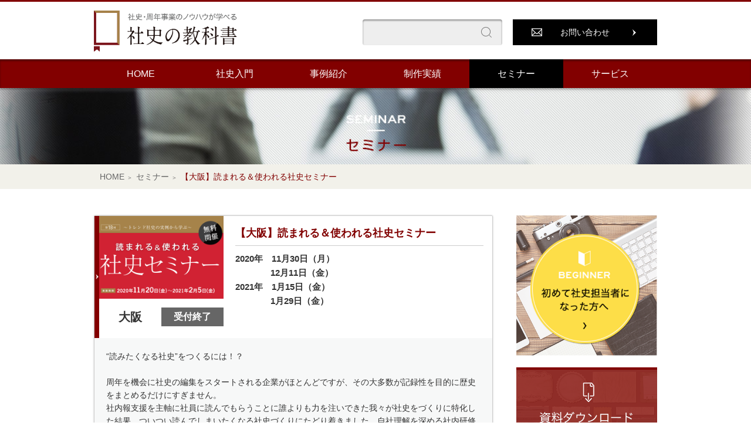

--- FILE ---
content_type: text/html; charset=UTF-8
request_url: https://shashi-kyokasho.com/seminar/1420/
body_size: 11444
content:
<!DOCTYPE html>
<html dir="ltr" lang="ja"
	prefix="og: https://ogp.me/ns#" >
<head>
<meta charset="UTF-8">
<meta name="viewport" content="width=device-width,initial-scale=1.0">
<meta name="format-detection" content="telephone=no">
<link href="https://fonts.googleapis.com/css2?family=Noto+Serif+JP:wght@400;500&display=swap" rel="stylesheet">
<meta name="keywords" content="社史,年史,記念誌,周年事業,編纂,web,制作,印刷,デザイン" />
<meta name="description" content="読まれる、使われる社史とは！？ “社史”する方も多いのではないでし ょうか。しかし、最近の社史は企業課題に合わせて目的を考え、制作するケースが増えています。歴史を記録しておく媒体から自社を深く知るための経営ツールへと変化しているのです。 社" />
<title>【大阪】読まれる＆使われる社史セミナー</title>

		<!-- All in One SEO 4.3.8 - aioseo.com -->
		<meta name="description" content="周年を機会に社史の編纂をスタートされる企業がほとんどです。ただし、歴史をまとめるだけで社史が完成すると思ったら大きな間違い。社員に読まれて活用される社史をつくるには!?本講座では、他社事例はもちろんのこと、200社以上の実績をもつJBAより編纂する際に注意すべきポイントなどお伝えいたします。" />
		<meta name="robots" content="max-snippet:-1, max-image-preview:large, max-video-preview:-1" />
		<meta name="keywords" content="社史,周年,セミナー,2020,大阪" />
		<link rel="canonical" href="https://shashi-kyokasho.com/seminar/1420/" />
		<meta name="generator" content="All in One SEO (AIOSEO) 4.3.8" />
		<meta property="og:locale" content="ja_JP" />
		<meta property="og:site_name" content="社史の教科書｜社史・周年事業のノウハウが学べるサイト |" />
		<meta property="og:type" content="article" />
		<meta property="og:title" content="【大阪】読まれる＆使われる社史セミナー" />
		<meta property="og:description" content="周年を機会に社史の編纂をスタートされる企業がほとんどです。ただし、歴史をまとめるだけで社史が完成すると思ったら大きな間違い。社員に読まれて活用される社史をつくるには!?本講座では、他社事例はもちろんのこと、200社以上の実績をもつJBAより編纂する際に注意すべきポイントなどお伝えいたします。" />
		<meta property="og:url" content="https://shashi-kyokasho.com/seminar/1420/" />
		<meta property="article:published_time" content="2020-10-26T07:38:26+00:00" />
		<meta property="article:modified_time" content="2021-01-28T12:01:51+00:00" />
		<meta name="twitter:card" content="summary_large_image" />
		<meta name="twitter:title" content="【大阪】読まれる＆使われる社史セミナー" />
		<meta name="twitter:description" content="周年を機会に社史の編纂をスタートされる企業がほとんどです。ただし、歴史をまとめるだけで社史が完成すると思ったら大きな間違い。社員に読まれて活用される社史をつくるには!?本講座では、他社事例はもちろんのこと、200社以上の実績をもつJBAより編纂する際に注意すべきポイントなどお伝えいたします。" />
		<script type="application/ld+json" class="aioseo-schema">
			{"@context":"https:\/\/schema.org","@graph":[{"@type":"BreadcrumbList","@id":"https:\/\/shashi-kyokasho.com\/seminar\/1420\/#breadcrumblist","itemListElement":[{"@type":"ListItem","@id":"https:\/\/shashi-kyokasho.com\/#listItem","position":1,"item":{"@type":"WebPage","@id":"https:\/\/shashi-kyokasho.com\/","name":"\u30db\u30fc\u30e0","description":"\u793e\u53f2\u3001\u8a18\u5ff5\u8a8c\u3001\u5468\u5e74\u53f2\u306e\u4f01\u753b\u30fb\u5236\u4f5c\u304b\u3089\u5468\u5e74\u4e8b\u696d\u306e\u30ce\u30a6\u30cf\u30a6\u307e\u3067\u5b66\u3079\u308b\u60c5\u5831\u30b5\u30a4\u30c8\u3002\u793e\u53f2\u306e\u7a2e\u985e\u3084\u5236\u4f5c\u306e\u6d41\u308c\u3001\u6d3b\u7528\u4e8b\u4f8b\u3001\u5468\u5e74\u4e8b\u696d\u3068\u5408\u308f\u305b\u305f\u793e\u53f2\u5236\u4f5c\u306a\u3069\u306b\u3064\u3044\u3066\u3082\u308f\u304b\u308a\u3084\u3059\u304f\u7d39\u4ecb\u3057\u3066\u3044\u307e\u3059\u3002","url":"https:\/\/shashi-kyokasho.com\/"},"nextItem":"https:\/\/shashi-kyokasho.com\/seminar\/1420\/#listItem"},{"@type":"ListItem","@id":"https:\/\/shashi-kyokasho.com\/seminar\/1420\/#listItem","position":2,"item":{"@type":"WebPage","@id":"https:\/\/shashi-kyokasho.com\/seminar\/1420\/","name":"\u3010\u5927\u962a\u3011\u8aad\u307e\u308c\u308b\uff06\u4f7f\u308f\u308c\u308b\u793e\u53f2\u30bb\u30df\u30ca\u30fc","description":"\u5468\u5e74\u3092\u6a5f\u4f1a\u306b\u793e\u53f2\u306e\u7de8\u7e82\u3092\u30b9\u30bf\u30fc\u30c8\u3055\u308c\u308b\u4f01\u696d\u304c\u307b\u3068\u3093\u3069\u3067\u3059\u3002\u305f\u3060\u3057\u3001\u6b74\u53f2\u3092\u307e\u3068\u3081\u308b\u3060\u3051\u3067\u793e\u53f2\u304c\u5b8c\u6210\u3059\u308b\u3068\u601d\u3063\u305f\u3089\u5927\u304d\u306a\u9593\u9055\u3044\u3002\u793e\u54e1\u306b\u8aad\u307e\u308c\u3066\u6d3b\u7528\u3055\u308c\u308b\u793e\u53f2\u3092\u3064\u304f\u308b\u306b\u306f!?\u672c\u8b1b\u5ea7\u3067\u306f\u3001\u4ed6\u793e\u4e8b\u4f8b\u306f\u3082\u3061\u308d\u3093\u306e\u3053\u3068\u3001200\u793e\u4ee5\u4e0a\u306e\u5b9f\u7e3e\u3092\u3082\u3064JBA\u3088\u308a\u7de8\u7e82\u3059\u308b\u969b\u306b\u6ce8\u610f\u3059\u3079\u304d\u30dd\u30a4\u30f3\u30c8\u306a\u3069\u304a\u4f1d\u3048\u3044\u305f\u3057\u307e\u3059\u3002","url":"https:\/\/shashi-kyokasho.com\/seminar\/1420\/"},"previousItem":"https:\/\/shashi-kyokasho.com\/#listItem"}]},{"@type":"Organization","@id":"https:\/\/shashi-kyokasho.com\/#organization","name":"\u793e\u53f2\u306e\u6559\u79d1\u66f8\uff5c\u793e\u53f2\u30fb\u5468\u5e74\u4e8b\u696d\u306e\u30ce\u30a6\u30cf\u30a6\u304c\u5b66\u3079\u308b\u30b5\u30a4\u30c8","url":"https:\/\/shashi-kyokasho.com\/"},{"@type":"Person","@id":"https:\/\/shashi-kyokasho.com\/author\/jba_skms\/#author","url":"https:\/\/shashi-kyokasho.com\/author\/jba_skms\/","name":"jba_skms","image":{"@type":"ImageObject","@id":"https:\/\/shashi-kyokasho.com\/seminar\/1420\/#authorImage","url":"https:\/\/secure.gravatar.com\/avatar\/71b5050abbd58cb501e437cbfdc35fe4?s=96&d=mm&r=g","width":96,"height":96,"caption":"jba_skms"}},{"@type":"WebPage","@id":"https:\/\/shashi-kyokasho.com\/seminar\/1420\/#webpage","url":"https:\/\/shashi-kyokasho.com\/seminar\/1420\/","name":"\u3010\u5927\u962a\u3011\u8aad\u307e\u308c\u308b\uff06\u4f7f\u308f\u308c\u308b\u793e\u53f2\u30bb\u30df\u30ca\u30fc","description":"\u5468\u5e74\u3092\u6a5f\u4f1a\u306b\u793e\u53f2\u306e\u7de8\u7e82\u3092\u30b9\u30bf\u30fc\u30c8\u3055\u308c\u308b\u4f01\u696d\u304c\u307b\u3068\u3093\u3069\u3067\u3059\u3002\u305f\u3060\u3057\u3001\u6b74\u53f2\u3092\u307e\u3068\u3081\u308b\u3060\u3051\u3067\u793e\u53f2\u304c\u5b8c\u6210\u3059\u308b\u3068\u601d\u3063\u305f\u3089\u5927\u304d\u306a\u9593\u9055\u3044\u3002\u793e\u54e1\u306b\u8aad\u307e\u308c\u3066\u6d3b\u7528\u3055\u308c\u308b\u793e\u53f2\u3092\u3064\u304f\u308b\u306b\u306f!?\u672c\u8b1b\u5ea7\u3067\u306f\u3001\u4ed6\u793e\u4e8b\u4f8b\u306f\u3082\u3061\u308d\u3093\u306e\u3053\u3068\u3001200\u793e\u4ee5\u4e0a\u306e\u5b9f\u7e3e\u3092\u3082\u3064JBA\u3088\u308a\u7de8\u7e82\u3059\u308b\u969b\u306b\u6ce8\u610f\u3059\u3079\u304d\u30dd\u30a4\u30f3\u30c8\u306a\u3069\u304a\u4f1d\u3048\u3044\u305f\u3057\u307e\u3059\u3002","inLanguage":"ja","isPartOf":{"@id":"https:\/\/shashi-kyokasho.com\/#website"},"breadcrumb":{"@id":"https:\/\/shashi-kyokasho.com\/seminar\/1420\/#breadcrumblist"},"author":{"@id":"https:\/\/shashi-kyokasho.com\/author\/jba_skms\/#author"},"creator":{"@id":"https:\/\/shashi-kyokasho.com\/author\/jba_skms\/#author"},"datePublished":"2020-10-26T07:38:26+09:00","dateModified":"2021-01-28T12:01:51+09:00"},{"@type":"WebSite","@id":"https:\/\/shashi-kyokasho.com\/#website","url":"https:\/\/shashi-kyokasho.com\/","name":"\u793e\u53f2\u306e\u6559\u79d1\u66f8\uff5c\u793e\u53f2\u30fb\u5468\u5e74\u4e8b\u696d\u306e\u30ce\u30a6\u30cf\u30a6\u304c\u5b66\u3079\u308b\u30b5\u30a4\u30c8","inLanguage":"ja","publisher":{"@id":"https:\/\/shashi-kyokasho.com\/#organization"}}]}
		</script>
		<!-- All in One SEO -->

<link rel='stylesheet' id='wp-block-library-css' href='https://shashi-kyokasho.com/shashi_wp/wp-includes/css/dist/block-library/style.min.css' type='text/css' media='all' />
<link rel='stylesheet' id='classic-theme-styles-css' href='https://shashi-kyokasho.com/shashi_wp/wp-includes/css/classic-themes.min.css' type='text/css' media='all' />
<style id='global-styles-inline-css' type='text/css'>
body{--wp--preset--color--black: #000000;--wp--preset--color--cyan-bluish-gray: #abb8c3;--wp--preset--color--white: #ffffff;--wp--preset--color--pale-pink: #f78da7;--wp--preset--color--vivid-red: #cf2e2e;--wp--preset--color--luminous-vivid-orange: #ff6900;--wp--preset--color--luminous-vivid-amber: #fcb900;--wp--preset--color--light-green-cyan: #7bdcb5;--wp--preset--color--vivid-green-cyan: #00d084;--wp--preset--color--pale-cyan-blue: #8ed1fc;--wp--preset--color--vivid-cyan-blue: #0693e3;--wp--preset--color--vivid-purple: #9b51e0;--wp--preset--gradient--vivid-cyan-blue-to-vivid-purple: linear-gradient(135deg,rgba(6,147,227,1) 0%,rgb(155,81,224) 100%);--wp--preset--gradient--light-green-cyan-to-vivid-green-cyan: linear-gradient(135deg,rgb(122,220,180) 0%,rgb(0,208,130) 100%);--wp--preset--gradient--luminous-vivid-amber-to-luminous-vivid-orange: linear-gradient(135deg,rgba(252,185,0,1) 0%,rgba(255,105,0,1) 100%);--wp--preset--gradient--luminous-vivid-orange-to-vivid-red: linear-gradient(135deg,rgba(255,105,0,1) 0%,rgb(207,46,46) 100%);--wp--preset--gradient--very-light-gray-to-cyan-bluish-gray: linear-gradient(135deg,rgb(238,238,238) 0%,rgb(169,184,195) 100%);--wp--preset--gradient--cool-to-warm-spectrum: linear-gradient(135deg,rgb(74,234,220) 0%,rgb(151,120,209) 20%,rgb(207,42,186) 40%,rgb(238,44,130) 60%,rgb(251,105,98) 80%,rgb(254,248,76) 100%);--wp--preset--gradient--blush-light-purple: linear-gradient(135deg,rgb(255,206,236) 0%,rgb(152,150,240) 100%);--wp--preset--gradient--blush-bordeaux: linear-gradient(135deg,rgb(254,205,165) 0%,rgb(254,45,45) 50%,rgb(107,0,62) 100%);--wp--preset--gradient--luminous-dusk: linear-gradient(135deg,rgb(255,203,112) 0%,rgb(199,81,192) 50%,rgb(65,88,208) 100%);--wp--preset--gradient--pale-ocean: linear-gradient(135deg,rgb(255,245,203) 0%,rgb(182,227,212) 50%,rgb(51,167,181) 100%);--wp--preset--gradient--electric-grass: linear-gradient(135deg,rgb(202,248,128) 0%,rgb(113,206,126) 100%);--wp--preset--gradient--midnight: linear-gradient(135deg,rgb(2,3,129) 0%,rgb(40,116,252) 100%);--wp--preset--duotone--dark-grayscale: url('#wp-duotone-dark-grayscale');--wp--preset--duotone--grayscale: url('#wp-duotone-grayscale');--wp--preset--duotone--purple-yellow: url('#wp-duotone-purple-yellow');--wp--preset--duotone--blue-red: url('#wp-duotone-blue-red');--wp--preset--duotone--midnight: url('#wp-duotone-midnight');--wp--preset--duotone--magenta-yellow: url('#wp-duotone-magenta-yellow');--wp--preset--duotone--purple-green: url('#wp-duotone-purple-green');--wp--preset--duotone--blue-orange: url('#wp-duotone-blue-orange');--wp--preset--font-size--small: 13px;--wp--preset--font-size--medium: 20px;--wp--preset--font-size--large: 36px;--wp--preset--font-size--x-large: 42px;--wp--preset--spacing--20: 0.44rem;--wp--preset--spacing--30: 0.67rem;--wp--preset--spacing--40: 1rem;--wp--preset--spacing--50: 1.5rem;--wp--preset--spacing--60: 2.25rem;--wp--preset--spacing--70: 3.38rem;--wp--preset--spacing--80: 5.06rem;--wp--preset--shadow--natural: 6px 6px 9px rgba(0, 0, 0, 0.2);--wp--preset--shadow--deep: 12px 12px 50px rgba(0, 0, 0, 0.4);--wp--preset--shadow--sharp: 6px 6px 0px rgba(0, 0, 0, 0.2);--wp--preset--shadow--outlined: 6px 6px 0px -3px rgba(255, 255, 255, 1), 6px 6px rgba(0, 0, 0, 1);--wp--preset--shadow--crisp: 6px 6px 0px rgba(0, 0, 0, 1);}:where(.is-layout-flex){gap: 0.5em;}body .is-layout-flow > .alignleft{float: left;margin-inline-start: 0;margin-inline-end: 2em;}body .is-layout-flow > .alignright{float: right;margin-inline-start: 2em;margin-inline-end: 0;}body .is-layout-flow > .aligncenter{margin-left: auto !important;margin-right: auto !important;}body .is-layout-constrained > .alignleft{float: left;margin-inline-start: 0;margin-inline-end: 2em;}body .is-layout-constrained > .alignright{float: right;margin-inline-start: 2em;margin-inline-end: 0;}body .is-layout-constrained > .aligncenter{margin-left: auto !important;margin-right: auto !important;}body .is-layout-constrained > :where(:not(.alignleft):not(.alignright):not(.alignfull)){max-width: var(--wp--style--global--content-size);margin-left: auto !important;margin-right: auto !important;}body .is-layout-constrained > .alignwide{max-width: var(--wp--style--global--wide-size);}body .is-layout-flex{display: flex;}body .is-layout-flex{flex-wrap: wrap;align-items: center;}body .is-layout-flex > *{margin: 0;}:where(.wp-block-columns.is-layout-flex){gap: 2em;}.has-black-color{color: var(--wp--preset--color--black) !important;}.has-cyan-bluish-gray-color{color: var(--wp--preset--color--cyan-bluish-gray) !important;}.has-white-color{color: var(--wp--preset--color--white) !important;}.has-pale-pink-color{color: var(--wp--preset--color--pale-pink) !important;}.has-vivid-red-color{color: var(--wp--preset--color--vivid-red) !important;}.has-luminous-vivid-orange-color{color: var(--wp--preset--color--luminous-vivid-orange) !important;}.has-luminous-vivid-amber-color{color: var(--wp--preset--color--luminous-vivid-amber) !important;}.has-light-green-cyan-color{color: var(--wp--preset--color--light-green-cyan) !important;}.has-vivid-green-cyan-color{color: var(--wp--preset--color--vivid-green-cyan) !important;}.has-pale-cyan-blue-color{color: var(--wp--preset--color--pale-cyan-blue) !important;}.has-vivid-cyan-blue-color{color: var(--wp--preset--color--vivid-cyan-blue) !important;}.has-vivid-purple-color{color: var(--wp--preset--color--vivid-purple) !important;}.has-black-background-color{background-color: var(--wp--preset--color--black) !important;}.has-cyan-bluish-gray-background-color{background-color: var(--wp--preset--color--cyan-bluish-gray) !important;}.has-white-background-color{background-color: var(--wp--preset--color--white) !important;}.has-pale-pink-background-color{background-color: var(--wp--preset--color--pale-pink) !important;}.has-vivid-red-background-color{background-color: var(--wp--preset--color--vivid-red) !important;}.has-luminous-vivid-orange-background-color{background-color: var(--wp--preset--color--luminous-vivid-orange) !important;}.has-luminous-vivid-amber-background-color{background-color: var(--wp--preset--color--luminous-vivid-amber) !important;}.has-light-green-cyan-background-color{background-color: var(--wp--preset--color--light-green-cyan) !important;}.has-vivid-green-cyan-background-color{background-color: var(--wp--preset--color--vivid-green-cyan) !important;}.has-pale-cyan-blue-background-color{background-color: var(--wp--preset--color--pale-cyan-blue) !important;}.has-vivid-cyan-blue-background-color{background-color: var(--wp--preset--color--vivid-cyan-blue) !important;}.has-vivid-purple-background-color{background-color: var(--wp--preset--color--vivid-purple) !important;}.has-black-border-color{border-color: var(--wp--preset--color--black) !important;}.has-cyan-bluish-gray-border-color{border-color: var(--wp--preset--color--cyan-bluish-gray) !important;}.has-white-border-color{border-color: var(--wp--preset--color--white) !important;}.has-pale-pink-border-color{border-color: var(--wp--preset--color--pale-pink) !important;}.has-vivid-red-border-color{border-color: var(--wp--preset--color--vivid-red) !important;}.has-luminous-vivid-orange-border-color{border-color: var(--wp--preset--color--luminous-vivid-orange) !important;}.has-luminous-vivid-amber-border-color{border-color: var(--wp--preset--color--luminous-vivid-amber) !important;}.has-light-green-cyan-border-color{border-color: var(--wp--preset--color--light-green-cyan) !important;}.has-vivid-green-cyan-border-color{border-color: var(--wp--preset--color--vivid-green-cyan) !important;}.has-pale-cyan-blue-border-color{border-color: var(--wp--preset--color--pale-cyan-blue) !important;}.has-vivid-cyan-blue-border-color{border-color: var(--wp--preset--color--vivid-cyan-blue) !important;}.has-vivid-purple-border-color{border-color: var(--wp--preset--color--vivid-purple) !important;}.has-vivid-cyan-blue-to-vivid-purple-gradient-background{background: var(--wp--preset--gradient--vivid-cyan-blue-to-vivid-purple) !important;}.has-light-green-cyan-to-vivid-green-cyan-gradient-background{background: var(--wp--preset--gradient--light-green-cyan-to-vivid-green-cyan) !important;}.has-luminous-vivid-amber-to-luminous-vivid-orange-gradient-background{background: var(--wp--preset--gradient--luminous-vivid-amber-to-luminous-vivid-orange) !important;}.has-luminous-vivid-orange-to-vivid-red-gradient-background{background: var(--wp--preset--gradient--luminous-vivid-orange-to-vivid-red) !important;}.has-very-light-gray-to-cyan-bluish-gray-gradient-background{background: var(--wp--preset--gradient--very-light-gray-to-cyan-bluish-gray) !important;}.has-cool-to-warm-spectrum-gradient-background{background: var(--wp--preset--gradient--cool-to-warm-spectrum) !important;}.has-blush-light-purple-gradient-background{background: var(--wp--preset--gradient--blush-light-purple) !important;}.has-blush-bordeaux-gradient-background{background: var(--wp--preset--gradient--blush-bordeaux) !important;}.has-luminous-dusk-gradient-background{background: var(--wp--preset--gradient--luminous-dusk) !important;}.has-pale-ocean-gradient-background{background: var(--wp--preset--gradient--pale-ocean) !important;}.has-electric-grass-gradient-background{background: var(--wp--preset--gradient--electric-grass) !important;}.has-midnight-gradient-background{background: var(--wp--preset--gradient--midnight) !important;}.has-small-font-size{font-size: var(--wp--preset--font-size--small) !important;}.has-medium-font-size{font-size: var(--wp--preset--font-size--medium) !important;}.has-large-font-size{font-size: var(--wp--preset--font-size--large) !important;}.has-x-large-font-size{font-size: var(--wp--preset--font-size--x-large) !important;}
.wp-block-navigation a:where(:not(.wp-element-button)){color: inherit;}
:where(.wp-block-columns.is-layout-flex){gap: 2em;}
.wp-block-pullquote{font-size: 1.5em;line-height: 1.6;}
</style>
<link rel='stylesheet' id='wp-pagenavi-css' href='https://shashi-kyokasho.com/shashi_wp/wp-content/plugins/wp-pagenavi/pagenavi-css.css' type='text/css' media='all' />
<link rel='stylesheet' id='css_common-css' href='https://shashi-kyokasho.com/shashi_wp/wp-content/themes/shashi_wp/css/common.css' type='text/css' media='all' />
<link rel='stylesheet' id='css_inner-css' href='https://shashi-kyokasho.com/shashi_wp/wp-content/themes/shashi_wp/css/inner.css' type='text/css' media='all' />
<link rel='stylesheet' id='css_edit-css' href='https://shashi-kyokasho.com/shashi_wp/wp-content/themes/shashi_wp/css/edit.css' type='text/css' media='all' />
<script type='text/javascript' src='https://shashi-kyokasho.com/shashi_wp/wp-content/themes/shashi_wp/js/jquery-3.3.1.min.js' id='js_jquery-js'></script>
<script type='text/javascript' src='https://shashi-kyokasho.com/shashi_wp/wp-content/themes/shashi_wp/js/script.js' id='js_script-js'></script>

	<!-- Global site tag (gtag.js) - Google Analytics -->
	<script async src="https://www.googletagmanager.com/gtag/js?id=UA-26099860-1"></script>
	<script>
	  window.dataLayer = window.dataLayer || [];
	  function gtag(){dataLayer.push(arguments);}
	  gtag('js', new Date());

	  gtag('config', 'UA-26099860-1');
	  gtag('config', 'G-XDEBSMTDSZ');	
	</script>
	
	<script type="text/javascript" id="_bownow_ts">
	var _bownow_ts = document.createElement('script');
	_bownow_ts.charset = 'utf-8';
	_bownow_ts.src = 'https://contents.bownow.jp/js/UTC_5a73cb6b1cec4/trace.js';
	document.getElementsByTagName('head')[0].appendChild(_bownow_ts);
	</script>


<link rel="shortcut icon" type="image/vnd.microsoft.icon" href="https://shashi-kyokasho.com/shashi_wp/wp-content/themes/shashi_wp/favicon.ico" />
</head>
<body id="%e3%80%90%e5%a4%a7%e9%98%aa%e3%80%91%e8%aa%ad%e3%81%be%e3%82%8c%e3%82%8b%ef%bc%86%e4%bd%bf%e3%82%8f%e3%82%8c%e3%82%8b%e7%a4%be%e5%8f%b2%e3%82%bb%e3%83%9f%e3%83%8a%e3%83%bc" class="seminar-template-default single single-seminar postid-1420 sub ">
<div id="page_wrap">
	<header id="header">
		<div class="header_inner">
			<section id="global_head">
				<div id="logo">
				<a href="https://shashi-kyokasho.com/"><img src="https://shashi-kyokasho.com/shashi_wp/wp-content/themes/shashi_wp/images/common/logo.png" alt="社史・周年事業のノウハウが学べる 社史の教科書"></a></div>
				<div class="header_right">
					<div id="header-search">
						<form method="get" id="searchform" action="https://shashi-kyokasho.com/">
	<input type="text" title="フリーワード検索" value="" name="s" id="s" class="txtarea">
	<input type="hidden" name="post_type" value="">
	<input type="submit" accesskey="f" value="検索" id="searchsubmit" class="btn">
</form>					</div><!-- #header-search -->
					<div class="header_contact common-contactBtn"><a href="https://shashi-kyokasho.com/contact/">お問い合わせ</a></div>
				</div>
			</section>
			<div id="hd_mail" class="sp_block">
				<a href="https://shashi-kyokasho.com/contact/">
					<span class="is-icon hd_mail-item">お問い合わせ</span>
					<span class="is-text hd_mail-item">Contact</span>
				</a>
			</div>
			<div id="nav_toggle" class="sp_block">
				<div class="is-icon">
					<span class="is-icon-item"></span>
					<span class="is-icon-item"></span>
				</div>
				<span class="is-text">Menu</span>
			</div>
			<div id="global_nav_wrap">
				<nav id="global_nav">
					<ul>
						<li class="is-home"><a href="https://shashi-kyokasho.com/">HOME</a></li>
						<li class="gnav_unique is-post_flow"><a href="https://shashi-kyokasho.com/post_flow/">社史入門</a>
							<div class="gnav_inner">
								<ul>
									<li>
										<a href="https://shashi-kyokasho.com/post_flow/">
											<figure><img src="https://shashi-kyokasho.com/shashi_wp/wp-content/themes/shashi_wp/images/common/gnav_ph01.jpg" alt=""></figure>
											<p class="title">社史制作の目的</p>
											<p class="txt_info">テキストテキストテキストテキストテキスト</p>
										</a>
									</li>
									<li>
										<a href="https://shashi-kyokasho.com/post_flow/">
											<figure><img src="https://shashi-kyokasho.com/shashi_wp/wp-content/themes/shashi_wp/images/common/gnav_ph02.jpg" alt=""></figure>
											<p class="title">社史制作の体制づくり</p>
											<p class="txt_info">テキストテキストテキストテキストテキスト</p>
										</a>
									</li>
									<li>
										<a href="https://shashi-kyokasho.com/post_flow/">
											<figure><img src="https://shashi-kyokasho.com/shashi_wp/wp-content/themes/shashi_wp/images/common/gnav_ph02.jpg" alt=""></figure>
											<p class="title">社史制作の基本ステップ</p>
											<p class="txt_info">テキストテキストテキストテキストテキスト</p>
										</a>
									</li>
								</ul>
							</div>
						</li>
												<li class="sp_block"><a href="https://shashi-kyokasho.com/post_booktype/">社史の種類</a></li>
												<li class="is-post_casestudy"><a href="https://shashi-kyokasho.com/casestudy/">事例紹介</a></li>
						<li class="is-works"><a href="https://shashi-kyokasho.com/works/">制作実績</a></li>
						<li class="is-seminar"><a href="https://shashi-kyokasho.com/seminar/">セミナー</a></li>
						<li class="is-service"><a href="https://shashi-kyokasho.com/company/service/">サービス</a></li>
						<li class="sp_block"><a href="https://shashi-kyokasho.com/blog/">コラム</a></li>
						<li class="sp_block"><a href="https://shashi-kyokasho.com/company/">運営会社</a></li>
						<li class="sp_block"><a href="https://shashi-kyokasho.com/anv_business/">周年事業の進め方</a></li>
						<li class="sp_block"><a href="https://shashi-kyokasho.com/beginner/">初めて社史制作担当者に<br>なった方へ</a></li>
						<li class="sp_block"><a href="https://shashi-kyokasho.com/aaaa/">役に立つ資料集</a></li>
												<li class="sp_block"><a href="https://shashi-kyokasho.com/contact/">お問い合わせ</a></li>
						<li class="sp_block"><a href="https://shashi-kyokasho.com/aaaa/">個人情報の取扱いに関する同意書</a></li>
					</ul>
				</nav><!-- /#global_nav -->
				<div id="hd_utility_sp" class="sp_block nav_toggle-search-wrap">
					<div class="nav_toggle-search">
						<form method="get" id="searchform" action="https://shashi-kyokasho.com/">
	<input type="text" title="フリーワード検索" value="" name="s" id="s" class="txtarea">
	<input type="hidden" name="post_type" value="">
	<input type="submit" accesskey="f" value="検索" id="searchsubmit" class="btn">
</form>					</div>
									</div><!-- /#hd_utility_sp -->
			<!-- /#global_nav_wrap --></div>
			<div id="overlay"></div>
		<!-- /.header_inner --></div>
	</header>

	<main id="main_contents">
		<div class="main_contents_wrap">

<div class="main_visual">
	<div class="h_wrap h_bg01">
		<div class="h_txt sp_none">
			<p class="txt_wfont">SEMINAR</p>
			<h1>セミナー</h1>
		</div>
	</div>
	<nav id="bread_crumb"><ol><li><a href="https://shashi-kyokasho.com/">HOME</a></li><li><a href="https://shashi-kyokasho.com/seminar/">セミナー</a></li><li class="current">【大阪】読まれる＆使われる社史セミナー</li></ol></nav></div><!-- /.main_visual -->

<div class="contents_wrap">
	<div class="maincontents post_entry bd_none">
						<section class="link_box link_box_seminar"><a href="">
					<div class="post_col">
						<div class="post_title">
							<h1>【大阪】読まれる＆使われる社史セミナー</h1>
							<div class="seminar_date">2020年　11月30日（月）<br />
　　　　12月11日（金）<br />
2021年　1月15日（金）<br />
　　　　1月29日（金）</div>
						</div>
						<div class="post_thumb">
							<figure><img src="https://shashi-kyokasho.com/shashi_wp/wp-content/uploads/2020/10/a33acf804089fc66022c0c4b466712a2.png" width="200" alt=""/></figure>
							<div class="condition">
								<p class="area">大阪</p>
																	<p class="apply apply_end">受付終了</p>
															</div>
						</div>
					</div>
				</a>
				<div class="box_highlight01">
					<p>“読みたくなる社史”をつくるには！？<br />
<br />
周年を機会に社史の編集をスタートされる企業がほとんどですが、その大多数が記録性を目的に歴史をまとめるだけにすぎません。<br />
社内報支援を主軸に社員に読んでもらうことに誰よりも力を注いできた我々が社史をづくりに特化した結果、ついつい読んでしまいたくなる社史づくりにたどり着きました。自社理解を深める社内研修や普段の業務の合間など様々なシーンで社員が読みたくなる社史を提供してきた実績をもとに、「読みたくなる社史」をつくるヒントをお届けします！<br />
<br />
本講座では、他社事例はもちろんのこと、編集する際に注意すべきポイントをわかりやすくお伝えいたします。</p>
																				</div>
			<!-- /.link_box_seminar --></section>

			<div class="box_highlight_dl">
				<dl>
					<dt></dt>
					<dd>
						<ul class="list_checked">
							<ul>
<li>☑︎何から手を付けたらいいのかわからない、初めて社史編纂の担当になった方
</li>
<li>☑︎会社にとって本当に価値のあるものを作りたい。コストをかけてつくる意義があるのか疑問をお持ちの方
</li>
<li>☑︎自社の歴史・魅力を伝えることで、社員の自社に対するロイヤリティを上げたいと思っている方
</li>
</ul>						</ul>
					</dd>
				</dl>
			<!-- /.box_highlight_dl --></div>


			<section class="post_inner">
				<h2><span>この講座の概要＆スケジュール</span></h2>
				<!-- ////////////////////////////////////////

				START エントリー

				///////////////////////////////////////////// -->
									<p>読まれる、使われる社史とは！？</p>
<p> “社史”する方も多いのではないでし ょうか。しかし、最近の社史は企業課題に合わせて目的を考え、制作するケースが増えています。歴史を記録しておく媒体から自社を深く知るための経営ツールへと変化しているのです。</p>
<p>社員に読まれる社史、社内で活用される社史とは？大手企業500社の社内広報をご支援してきた弊社だからこそ作れる、読まれる社史の実例をご紹介しながらお話します！</p>
<p>&nbsp;</p>
<table class="table_addq" style="height: 641px; width: 694px;">
<tbody>
<tr style="height: 80px;">
<th style="width: 232px; font-size: 1.2em; font-weight: bold; height: 80px;"><u>◆第一講座「基礎編」</u></th>
<td style="width: 461px; height: 80px;">
<h4 class="head04" style="font-size: 1.2em;">～社史をつくるメリットを知る～</h4>
<p>テーマ：社史をつくる５つの目的とは？</p>
<p>❶ 事実の記録／経営判断の根拠</p>
<p>❷ 企業ブランディング</p>
<p>❸ DNA継承</p>
<p>❹ 一体感醸成</p>
<p>❺ 社員のモチベーション向上</p>
<p>&nbsp;</p>
</td>
</tr>
<tr style="height: 6px;">
<td style="width: 693px; height: 6px;" colspan="2"> </td>
</tr>
<tr style="height: 196.333px;">
<th style="width: 232px; font-size: 1.2em; font-weight: bold; height: 196.333px;"><u>◆第二講座「実働編」</u></th>
<td style="width: 461px; height: 196.333px;">
<h4 class="head04" style="font-size: 1.2em;">～社史づくりを成功に導くプロセスを学ぶ～</h4>
<p>・ 社史の発行目的、コンセプトを明確に決める</p>
<p>・ ベストメンバーによる編集体制づくり</p>
<p>・ 年表作成の精度を上げる　出来栄えの７割が決まる！？</p>
<p>・ 経営と社史の方向性を明確に握っておく</p>
<p>・ 社史の発行を心待ちにさせる社内の盛り上げ方</p>
<p>・ 制作会社選びは自社のビジネスモデルと読者層を理解できているかで判断する</p>
<p> </td>
</tr>
</tbody>
</table>
								<!-- ////////////////////////////////////////

				END エントリー

				///////////////////////////////////////////// -->

			<section class="access_sec">
				<h2><span>アクセスマップ</span></h2>
				<div class="gmaparea">
									<iframe src="https://www.google.com/maps/embed?pb=!1m14!1m8!1m3!1d3280.8369656095347!2d135.50496!3d34.684064!3m2!1i1024!2i768!4f13.1!3m3!1m2!1s0x0%3A0xb7b77ef29c323fd0!2z5pel5pys44OT44K444ON44K544Ki44O844OI5qCq5byP5Lya56S-IOWkp-mYquacrOekvg!5e0!3m2!1sja!2sjp!4v1493271894524" width="680" height="350" frameborder="0" style="border:0" allowfullscreen></iframe>
								</div>

				<p class="company">日本ビジネスアート株式会社 大阪本社 / 大阪会場</p>
				<p>【大阪会場】<br />
〒541-0052<br />
大阪市中央区安土町2-3-13 大阪国際ビルディング15F<br />
<br />
【電話】<br />
TEL.06-6261-1010<br />
［担当：セミナー関西窓口まで］<br />
<br />
【アクセス】<br />
・大阪市営地下鉄 御堂筋線「本町」駅から徒歩5分<br />
・大阪市営地下鉄 堺筋線「堺筋本町」駅から徒歩2分&nbsp;</p>

																</section>
			<div class="btn_alllist btn_center"><a href="https://shashi-kyokasho.com/seminar/">一覧で見る</a></div>
		</section>

		<div class="bnr_area">

	<!-- <ul>
		<li><a href="https://jba-anniversary.com/seminar/" target="_blank"><img src="/images/common/bn_seminar.jpg" alt="周年を活用したインナーブランディング実践講座"></a></li>
		<li><a href="seminar/"><img src="/images/common/bn_seminar2.jpg" alt="読みたくなる社史づくりセミナー"></a></li>
	</ul> -->
<!-- /.bnr_area --></div>
	<!-- /.maincontents --></div>

	<aside id="sidebar" class="sp_none">			
	<section class="bnr_sec">
	<ul class="list_bnr link_hover">
		<!-- <li><a href="https://jba-anniversary.com/seminar/" target="_blank"><img src="/images/common/bnr_seminar_02_pc.png" alt="第17回周年セミナー2020夏無料開催"></a></li> -->
		<!-- <li><a href="https://jba-anniversary.com/seminar/" target="_blank"><img src="/images/common/bn_item01.png" alt="セミナー"></a></li> -->
		<!-- <li><a href="https://www.shanaihokenkyusho.com/seminar/" target="_blank"><img src="/images/common/bn_item03.jpg" alt="セミナー"></a></li> -->
		<!-- <li><a href="seminar/"><img src="/images/common/bn_item07.jpg" alt="読みたくなる社史づくりセミナー"></a></li> -->
		<li><a href="https://shashi-kyokasho.com/beginner/"><img src="https://shashi-kyokasho.com/shashi_wp/wp-content/themes/shashi_wp/images/common/bn_item02.png" alt="初めて社史担当者になった方へ"></a></li>
		<li><a href="https://shashi-kyokasho.com/post_document/"><img src="https://shashi-kyokasho.com/shashi_wp/wp-content/themes/shashi_wp/images/common/bn_item03.png" alt="資料ダウンロード"></a></li>
		<li><a href="https://shashi-kyokasho.com/anv_business/"><img src="https://shashi-kyokasho.com/shashi_wp/wp-content/themes/shashi_wp/images/common/bn_item04.png" alt="周年事業の進め方"></a></li>
		<li><a href="https://shashi-kyokasho.com/blog/"><img src="https://shashi-kyokasho.com/shashi_wp/wp-content/themes/shashi_wp/images/common/bn_item05.png" alt="社史・周年知恵袋"></a></li>
		<li><a href="https://shashi-kyokasho.com/company/"><img src="https://shashi-kyokasho.com/shashi_wp/wp-content/themes/shashi_wp/images/common/bn_item06.jpg" alt="運営会社について"></a></li>
	</ul>
<!-- /.bnr_sec --></section>


<section class="ranking_sec">
	<h3 class="h_side">ランキング</h3>
     
					<article class="post_item rank1"><a href="http://shashi-kyokasho.com/?post_type=post_flow&#038;p=1548">
						<figure>
														<img src="https://shashi-kyokasho.com/shashi_wp/wp-content/uploads/2016/12/8c1ee7e4553d021eba83d981dc04eee7-1.png" alt=""/>
													</figure>
						<div class="post_txt"><em>初めてでもこれで安心！周年事業の準備プロセス(254)</em></div>
					</a></article>
				
					<article class="post_item rank2"><a href="http://shashi-kyokasho.com/shashi_wp/?post_type=post_flow&#038;p=760">
						<figure>
														<img src="https://shashi-kyokasho.com/shashi_wp/wp-content/uploads/2018/04/iStock-1164842323-1024x687.jpg" alt=""/>
													</figure>
						<div class="post_txt"><em>【社史とは？】担当者として知っておきたい13のポ...(114)</em></div>
					</a></article>
				
					<article class="post_item rank3"><a href="http://shashi-kyokasho.com/shashi_wp/?post_type=post_flow&#038;p=288">
						<figure>
														<img src="https://shashi-kyokasho.com/shashi_wp/wp-content/uploads/2016/12/iStock-175489635-1024x682.jpg" alt=""/>
													</figure>
						<div class="post_txt"><em>社史の寄稿依頼・写真提供依頼のポイント(87)</em></div>
					</a></article>
				
					<article class="post_item rank4"><a href="http://shashi-kyokasho.com/shashi_wp/?post_type=post_flow&#038;p=300">
						<figure>
														<img src="https://shashi-kyokasho.com/shashi_wp/wp-content/uploads/2017/01/iStock-1173258771-1024x687.jpg" alt=""/>
													</figure>
						<div class="post_txt"><em>取材依頼の方法とポイント(86)</em></div>
					</a></article>
				</section>


<section class="pickup_sec">
	<h3 class="h_side">おすすめ記事</h3>

	
				<article class="post_item"><a href="https://shashi-kyokasho.com/blog/705/">
					<figure>
												<img src="https://shashi-kyokasho.com/shashi_wp/wp-content/uploads/2018/01/52e645c480dbd2f5077d368ceaf29d3f.png" width="80" alt=""/>
											</figure>
					<div class="post_txt">
						<span class="post_category">社史・周年知恵袋</span><em>“残す”社史から“読まれる”社史へ【社史の表現方法&hellip;</em>
					</div>
				</a></article>


				
				<article class="post_item"><a href="https://shashi-kyokasho.com/blog/406/">
					<figure>
												<img src="https://shashi-kyokasho.com/shashi_wp/wp-content/uploads/2017/05/4ea8410f3131c0b88fb1502aaf47207f-1.png" width="80" alt=""/>
											</figure>
					<div class="post_txt">
						<span class="post_category">社史・周年知恵袋</span><em>【３分でわかる】社史・記念誌制作の流れ</em>
					</div>
				</a></article>


				
				<article class="post_item"><a href="https://shashi-kyokasho.com/blog/537/">
					<figure>
												<img src="https://shashi-kyokasho.com/shashi_wp/wp-content/uploads/2017/07/20fd10e3e77ee9b16eba16a522589a69-2.png" width="80" alt=""/>
											</figure>
					<div class="post_txt">
						<span class="post_category">社史・周年知恵袋</span><em>社史編集で使われる基本的な編集専門用語まとめ</em>
					</div>
				</a></article>


				
				<article class="post_item"><a href="https://shashi-kyokasho.com/blog/706/">
					<figure>
												<img src="https://shashi-kyokasho.com/shashi_wp/wp-content/uploads/2018/01/b2c3d9fb90f3136d233d7fd40073e7ea.png" width="80" alt=""/>
											</figure>
					<div class="post_txt">
						<span class="post_category">社史・周年知恵袋</span><em>社史の６つの形式とは？</em>
					</div>
				</a></article>


				</section>
<!-- /#sidebar --></aside>
		<!-- /.contents_wrap --></div>
	<!-- /.main_contents_wrap --></div>
<!-- /#main_contents --></main>

<div id="pagetop" class="img_hover"><a href="https://shashi-kyokasho.com/#page_wrap"><img src="https://shashi-kyokasho.com/shashi_wp/wp-content/themes/shashi_wp/images/common/pagetop.png" alt="ページTOPへ"></a></div>
<footer class="footer">
	<div class="footer-address">
		<p class="footer-title">日本ビジネスアート株式会社</p>
		<div class="footer-address-inner">
			<!-- <div class="footer-address-contact">
				<dl class="footer-address-contact-tel">
					<dt class="footer-address-contact-tel-title">お電話でのお問い合わせ</dt>
					<dd class="footer-address-contact-tel-num">
						<address>03-6226-3050</address>
					</dd>
					<dd class="footer-address-contact-tel-note"><span>【 受付時間 】</span>9:00〜18:00（土日祝祭日を除く）</dd>
				</dl>
				<div class="footer-address-contact-btn common-contactBtn"><a href="https://shashi-kyokasho.com/contact/">フォームでのお問い合わせ</a></div>
			</div> -->
			<dl class="footer-address-company">
				<!-- <dt class="footer-address-company-title">日本ビジネスアート株式会社</dt> -->
				<div class="footer-address-contact-btn common-contactBtn"><a href="https://shashi-kyokasho.com/contact/">フォームでのお問い合わせ</a></div>
				<!-- <dd class="footer-address-company-main">
					<ul class="footer-address-company-list">
						<li class="footer-address-company-list-item">
							<figure class="footer-address-company-image">
								<img src="/images/common/company_tokyo.jpg" alt="東京本社">
								<figcaption>赤坂本社</figcaption>
							</figure>
						</li>
						<li class="footer-address-company-list-item">
							<figure class="footer-address-company-image">
								<img src="/images/common/company_osaka.jpg" alt="大阪本社">
								<figcaption>大阪本社</figcaption>
							</figure>
						</li>
						<li class="footer-address-company-list-item">
							<figure class="footer-address-company-image">
								<img src="/images/common/company_koube.jpg" alt="神戸支社">
								<figcaption>神戸支社</figcaption>
							</figure>
						</li>
						<li class="footer-address-company-list-item">
							<figure class="footer-address-company-image">
								<img src="/images/common/company_hokkaido.jpg" alt="北海道支社">
								<figcaption>北海道支社</figcaption>
							</figure>
						</li>
					</ul>
				</dd> -->
			</dl>
		</div>
	</div>
	<div class="footer-inner">
		<ul class="footer-bnrList">
			<li class="footer-bnrList-item">
				<a href="https://jba-anniversary.com/" target="_blank">
					<img src="https://shashi-kyokasho.com/shashi_wp/wp-content/themes/shashi_wp/images/common/bnr_syunen.png" alt="周年の教科書">
				</a>
			</li>
			<li class="footer-bnrList-item">
				<a href="http://www.shanaihokenkyusho.com/" target="_blank">
					<img src="https://shashi-kyokasho.com/shashi_wp/wp-content/themes/shashi_wp/images/common/bnr_syanaihou.png" alt="社内報の教科書">
				</a>
			</li>
		</ul>
		<div class="footer-bottom">
			<ul class="footer-linkList">
				<li class="footer-linkList-item"><a href="company/" class="is-inner">会社概要</a></li>
				<li class="footer-linkList-item"><a href="contact/" class="is-inner">お問い合わせ</a></li>
			</ul>
			<p class="footer-copyright"><small class="footer-copyright-inner">Copyright (C) JBA All rights reserved</small></p>
		</div>
	</div>
</footer>
<!-- /#page_wrap --></div>
</body>
</html>


--- FILE ---
content_type: text/css
request_url: https://shashi-kyokasho.com/shashi_wp/wp-content/themes/shashi_wp/css/common.css
body_size: 16484
content:
@charset "utf-8";

/* ---------------------
 * common setting
 *     - text
 *     - link
 *     - list
 *     - button
 * header
 * main
 * footer
--------------------- */

/* =================================

 　common setting

================================= */

/*	Eric Meyer's Reset CSS v2.0 (http://meyerweb.com/eric/tools/css/reset/)
--------------------------------------------------------------------------------------- */

html,
body,
div,
span,
applet,
object,
iframe,
h1,
h2,
h3,
h4,
h5,
h6,
p,
blockquote,
pre,
a,
abbr,
acronym,
address,
big,
cite,
code,
del,
dfn,
em,
img,
ins,
kbd,
q,
s,
samp,
small,
strike,
strong,
sub,
sup,
tt,
var,
b,
u,
i,
center,
dl,
dt,
dd,
ol,
ul,
li,
fieldset,
form,
label,
legend,
table,
caption,
tbody,
tfoot,
thead,
tr,
th,
td,
article,
aside,
canvas,
details,
embed,
figure,
figcaption,
footer,
header,
hgroup,
menu,
nav,
output,
ruby,
section,
summary,
time,
mark,
audio,
video {
  margin: 0;
  padding: 0;
  border: 0;
  font-size: 100%;
  font: inherit;
  vertical-align: baseline;
}

article,
aside,
details,
figcaption,
figure,
footer,
header,
hgroup,
menu,
nav,
section {
  display: block;
}

body {
  line-height: 1;
}

ol,
ul,
li {
  list-style: none;
}

blockquote,
q {
  quotes: none;
}

blockquote:before,
blockquote:after,
q:before,
q:after {
  content: "";
  content: none;
}

table {
  border-collapse: collapse;
  border-spacing: 0;
}

* {
  -webkit-box-sizing: border-box;
  -moz-box-sizing: border-box;
  box-sizing: border-box;
}

html {
  font-size: 62.5%;
  -webkit-text-size-adjust: 100%;
}

body {
  line-height: 1.6;
  color: #333;
  font-family: "ヒラギノ角ゴ Pro W3", "Hiragino Kaku Gothic Pro", "メイリオ",
    Meiryo, Osaka, "ＭＳ Ｐゴシック", "MS PGothic", sans-serif;
  font-size: 1.6rem;
}

img {
  max-width: 100%;
  height: auto;
  vertical-align: bottom;
}

.sp_none {
  display: none;
}

.sp_block {
  display: block;
}

.d_none {
  display: none;
}

.d_block {
  display: block;
}

.is-sp {
  display: block;
}

.is-pc {
  display: none;
}

@media print, screen and (min-width: 768px) {
  .is-sp {
    display: none;
  }
  .is-pc {
    display: block;
  }
}

/* common button */

.common-contactBtn a {
  display: -webkit-box;
  display: -ms-flexbox;
  display: flex;
  -webkit-box-pack: center;
  -ms-flex-pack: center;
  justify-content: center;
  -webkit-box-align: center;
  -ms-flex-align: center;
  align-items: center;
  width: 100%;
  height: 100%;
  background: url(../images/common/icon_mail.png) no-repeat left 32px center
    #000000;
  background-size: 18px auto;
  padding: 0 60px;
  font-size: 14px;
  color: #fff;
  text-align: center;
  position: relative;
}

.common-contactBtn a:link {
  color: #fff;
}

@media print, screen and (min-width: 768px) {
  .common-contactBtn a:hover {
    opacity: 0.8;
  }
}

.common-contactBtn a::after {
  content: "";
  display: block;
  width: 60px;
  height: 100%;
  background: url(../images/common/icon_arrow_right.svg) no-repeat right 36px
    center #000000;
  background-size: 6px auto;
  position: absolute;
  top: 0;
  right: 0;
}

/* =================================

 　header

================================= */

#header {
  position: fixed;
  top: 0;
  left: 0;
  width: 100%;
  height: 100px;
  background-color: #fff;
  border-bottom: none;
  box-shadow: rgba(170, 170, 170, 0.2) 0 5px 5px;
  z-index: 100;
}

#header .header_inner {
}

/*	global nav
--------------------------- */

#gnav {
  display: -ms-flexbox;
  display: -webkit-box;
  display: -webkit-flex;
  display: flex;
  margin-left: 107px;
}

#gnav a:hover {
  opacity: 0.5;
}

/* =================================

 　main

================================= */

/*	heading
--------------------------- */

.h_type01 {
  margin: 0 auto;
  padding-top: 40px;
  font-size: 2.6rem;
  font-weight: bold;
  text-align: center;
  letter-spacing: 0.5px;
}

.txt_lead {
  margin-top: 20px;
  text-align: center;
  font-size: 1.5rem;
}

/* オレンジ、灰色の2色ボーダー */

.h_type02 {
  position: relative;
  margin-top: 20px;
  padding: 0 0 5px 5px;
  margin-bottom: 20px;
  border-bottom: 3px solid #bfbfbf;
  font-size: 2.2rem;
  letter-spacing: 1px;
}

.h_type02:after {
  content: "";
  display: block;
  width: 40%;
  height: 3px;
  position: absolute;
  bottom: -3px;
  left: 0;
  background-color: #f4a000;
}

/* 灰色ボーダー 文字中央 */

.h_type03 {
  margin-top: 30px;
  padding-bottom: 5px;
  margin-bottom: 15px;
  border-bottom: 3px solid #bfbfbf;
  text-align: center;
  font-size: 2.4rem;
}

/*	bread_crumb
--------------------------- */

#bread_crumb {
  background-color: #f2f1ea;
}

#bread_crumb ol {
  width: 90%;
  max-width: 960px;
  margin: auto;
  padding: 0 10px;
}

#bread_crumb ol li {
  font-size: 1.4rem;
}

#bread_crumb ol li:before {
  content: "＞";
  display: inline-block;
  margin: 0 6px 0 4px;
  font-size: 1rem;
  color: #666;
}

#bread_crumb ol li a {
  color: #666;
}

#bread_crumb ol li:first-child:before {
  display: none;
}

#bread_crumb ol li:last-child {
  color: #820000;
}

/*	text
--------------------------- */

a:link {
  color: #333;
  text-decoration: none;
}

a:hover {
}

@font-face {
  font-family: "Highway-Gothic";
  src: url("../fonts/HWYGEXPD.woff") format("woff"),
    url("../fonts/HWYGEXPD.svg#Highway-Gothic") format("svg"),
    url("../fonts/HWYGEXPD.ttf") format("truetype"),
    url("../fonts/HWYGEXPD.eot"),
    url("../fonts/HWYGEXPD.eot?#iefix") format("embedded-opentype");
  font-weight: normal;
  font-style: normal;
}

.txt_wfont,
.flow_sec .sec_inner .flow_box .flow_dt ol li a span,
.flow_sec .sec_inner .flow_box .flow_dd .step_box .step_inner .txt_num,
.flow_step_wrap .flow_step .flow_alllist .flow_list li a span {
  font-family: "Highway-Gothic";
}

.txt_length_indent {
  margin-top: -0.6rem;
  text-indent: 0.6rem;
}

.txt_normal {
  margin-bottom: 1rem;
}

.txt_bold {
  font-weight: bold;
}

.txt_sizeSS {
  font-size: 1.2rem;
}

.txt_sizeS {
  font-size: 1.4rem;
}

.txt_sizeM {
  font-size: 1.8rem;
}

.txt_sizeL {
  font-size: 2.2rem;
}

.txt_sizeLL {
  font-size: 2.4rem;
}

.txt_link {
  text-decoration: underline;
}

.txt_link:hover {
  text-decoration: none;
}

.txt_highlight {
  color: #820000;
}

.txt_highlight02 {
  color: #f60;
}

.txt_highlight03 {
  color: #c00;
}

.txt_notes,
.list_notes li,
.txt_circle {
  padding-left: 1em;
  text-indent: -1em;
}

.txt_notes:before,
.list_notes li:before {
  content: "※";
}

.txt_circle:before {
  content: "●";
}

.h_lead {
  color: #897a59;
  font-weight: bold;
  font-size: 1.8rem;
  text-align: center;
}

.txt_marker {
  background: linear-gradient(transparent 60%, #f6e037 60%);
}

.txt_marker a {
  text-decoration: none !important;
}

.txt_font02 {
  font-family: Georgia, "游明朝体", "YuMincho", "游明朝", "Yu Mincho",
    "ヒラギノ明朝 ProN W3", "Hiragino Mincho ProN W3", HiraMinProN-W3,
    "ヒラギノ明朝 ProN", "Hiragino Mincho ProN", "ヒラギノ明朝 Pro",
    "Hiragino Mincho Pro", "HGS明朝E", "ＭＳ Ｐ明朝", "MS PMincho", serif;
}

.txt_center {
  text-align: center;
}

a.txt_link {
  text-decoration: underline !important;
  color: #39c !important;
}

a.txt_link:hover {
  text-decoration: none !important;
}

.hr_b,
.hr_b02 {
  display: block;
  margin-bottom: 20px;
  padding-bottom: 20px;
  border-bottom: 1px solid #ccc;
}

.hr_b02 {
  border-bottom: 1px solid #000;
}

/* <sup>, <sub> */

span.supText {
  font-size: 75.5%;
  vertical-align: top;
  position: relative;
  top: -0.1em;
}

span.subText {
  font-size: 75.5%;
  vertical-align: bottom;
  position: relative;
  top: 0.1em;
}

/*	link
--------------------------- */

.link_hover a,
.btn_style a {
  -webkit-transition: 0.2s ease-in-out;
  -moz-transition: 0.2s ease-in-out;
  transition: 0.2s ease-in-out;
}

.link_hover a:hover,
.btn_style a:hover {
  opacity: 0.7;
}

/* all sprite */

.list_sprite li a:before,
.img_sprite a:before {
  content: "";
  display: inline-block;
  overflow: hidden;
  background-image: url(../images/sprite.png);
  background-repeat: no-repeat;
}

/*	banner
--------------------------- */

.bnr_area {
  margin-top: 60px;
}

.bnr_area li {
  margin-bottom: 20px;
  text-align: center;
}

.bnr_area li:last-child {
  margin-bottom: 0;
}

/*	button
--------------------------- */

.btn_type01 a,
.btn_type01 span {
  position: relative;
  display: block;
  padding: 20px 30px;
  color: #fff;
  background-color: #800000;
}

.btn_type01 a:after,
.btn_type01 span:after,
.btn_type02 a:after,
.btn_type02 span:after {
  content: "";
  display: inline-block;
  width: 6px;
  height: 11px;
  position: absolute;
  top: 40%;
  right: 20px;
  background: url(../images/common/ic_arrow01.png) no-repeat 100% 50%;
  -webkit-background-size: cover;
  background-size: cover;
}

.btn_type01 a:after {
  width: 6px;
  height: 11px;
}

.btn_type02 a,
.btn_type02 span,
.btn_alllist a {
  position: relative;
  display: inline-block;
  width: 50%;
  margin: auto;
  padding: 7px 30px 7px 20px;
  background-color: #fff;
  border-radius: 20px;
  border: 1px solid #ccc;
  text-align: center;
  font-size: 1.5rem;
  color: #333;
  -webkit-transition: 0.2s ease-in-out;
  -moz-transition: 0.2s ease-in-out;
  transition: 0.2s ease-in-out;
  text-decoration: none;
}

.btn_alllist a {
  width: 40%;
}

.btn_type02.btn_center a {
  width: 55%;
}

.btn_type02 a:hover {
  background-color: #f1f1f1;
}

.btn_type02 a:after,
.btn_type02 span:after {
  top: 35%;
  right: 15px;
  background: url(../images/common/ic_arrow02.png) no-repeat 100% 50%;
  -webkit-background-size: cover;
  background-size: cover;
}

/* ハイライトボタン　赤背景 */

.btn_highlight a {
  border: 1px solid #999;
  background-color: #820000;
  color: #fff;
  -webkit-transition: 0.2s ease-in-out;
  -moz-transition: 0.2s ease-in-out;
  transition: 0.2s ease-in-out;
}

.btn_highlight a:hover {
  background-color: #a74c4c;
}

.btn_highlight.btn_type02 a:after {
  background: url(../images/common/ic_arrow01.png) no-repeat 100% 50%;
  -webkit-background-size: cover;
  background-size: cover;
}

/* 中央ボタン */

.btn_center {
  margin-top: 60px;
  text-align: center;
}

.dlist_num dd .btn_type02.btn_center {
  margin: 25px auto 50px;
}

/* 一覧アイコンボタン */

.btn_alllist a:after,
.btn_alllist a:after {
  content: "";
  display: inline-block;
  width: 22px;
  height: 22px;
  vertical-align: sub;
  margin-left: 10px;
  background: url(../images/common/ic_alllist.png) no-repeat 100% 50%;
  -webkit-background-size: cover;
  background-size: cover;
}

/*	list
--------------------------- */

.list_num li {
  margin-top: 8px;
}

.list_num li:first-child {
  margin-top: 0;
}

.list_num li,
.dlist_num dt {
  padding-left: 25px;
  text-indent: -25px;
  font-weight: bold;
}

.list_num li:before,
.dlist_num dt:before {
}

.list_num li:before,
.dlist_num > *:not(dd):before {
  content: "";
  display: inline-block;
  width: 20px;
  height: 20px;
  vertical-align: sub;
  margin-right: 5px;
  background: url(../images/common/ic_num01.png) no-repeat 0 0;
  -webkit-background-size: cover;
  background-size: cover;
}

.list_num li:nth-child(2):before,
.dlist_num > *:not(dd):nth-child(3):before {
  background: url(../images/common/ic_num02.png) no-repeat 0 0;
  -webkit-background-size: cover;
  background-size: cover;
}

.list_num li:nth-child(3):before,
.dlist_num > *:not(dd):nth-child(5):before {
  background: url(../images/common/ic_num03.png) no-repeat 0 0;
  -webkit-background-size: cover;
  background-size: cover;
}

.list_num li:nth-child(4):before,
.dlist_num > *:not(dd):nth-child(7):before {
  background: url(../images/common/ic_num04.png) no-repeat 0 0;
  -webkit-background-size: cover;
  background-size: cover;
}

.list_num li:nth-child(5):before,
.dlist_num > *:not(dd):nth-child(9):before {
  background: url(../images/common/ic_num05.png) no-repeat 0 0;
  -webkit-background-size: cover;
  background-size: cover;
}

.list_num li:nth-child(6):before,
.dlist_num > *:not(dd):nth-child(11):before {
  background: url(../images/common/ic_num06.png) no-repeat 0 0;
  -webkit-background-size: cover;
  background-size: cover;
}

.list_num li:nth-child(7):before,
.dlist_num > *:not(dd):nth-child(13):before {
  background: url(../images/common/ic_num07.png) no-repeat 0 0;
  -webkit-background-size: cover;
  background-size: cover;
}

.list_num li:nth-child(8):before,
.dlist_num > *:not(dd):nth-child(15):before {
  background: url(../images/common/ic_num08.png) no-repeat 0 0;
  -webkit-background-size: cover;
  background-size: cover;
}

.list_num li:nth-child(9):before,
.dlist_num > *:not(dd):nth-child(17):before {
  background: url(../images/common/ic_num09.png) no-repeat 0 0;
  -webkit-background-size: cover;
  background-size: cover;
}

.dlist_num dd + dt {
  margin-top: 30px;
}

/* リストタイプ：チェックボックス */

.list_checked > li {
  padding-left: 21px;
  text-indent: -21px;
}

.list_checked > li:before {
  content: "";
  display: inline-block;
  width: 16px;
  height: 13px;
  margin-right: 5px;
  background: url(../images/common/ic_checked.png) no-repeat 0 50%;
}

/* リストタイプ：中黒 */

.list_disc {
  padding-left: 1em;
  text-indent: -1em;
}

.list_disc > li:before {
  content: "・";
}

/* リストタイプ：矢印 */

.list_txtcursor {
  padding-left: 1em;
  text-indent: -1em;
}

.list_txtcursor > li:before {
  content: "→";
}

/* リストタイプ：円 */

.txt_circle,
.list_circle > li {
  padding-left: 1em;
  text-indent: -1em;
}

.txt_circle:before,
.list_circle > li:before {
  content: "●";
}

/* リストタイプ：四角 */

.txt_square,
.list_square > li {
  padding-left: 1em;
  text-indent: -1em;
}

.txt_square:before,
.list_square > li:before {
  content: "■";
}

/* リストタイプ：赤色 */

.list_highlight > li {
  color: #820000;
}

.list_highlight > li a {
  color: #333;
  text-decoration: underline;
}

.list_highlight > li .btn_center a {
  text-decoration: none;
}

/* リストタイプ：ボーダー */

.list_type01 {
  margin-top: 20px;
}

.list_type01 > li {
  display: -ms-flexbox;
  display: -webkit-box;
  display: -webkit-flex;
  display: flex;
  padding: 15px 0;
  border-bottom: 1px solid #ccc;
}

.list_type01 > li:first-child {
  border-top: 1px solid #333;
}

.list_type01 > li > .list_title {
  margin-top: 0 !important;
  font-weight: bold;
}

.list_type01 > li > .list_title a,
.list_type01 > li > .txt_detail a {
  color: #39c;
  text-decoration: underline;
}

.list_type01 > li > .txt_detail {
  margin-top: 0;
}

.list_type01 li > .list_title figure img {
  border: 1px solid #ccc;
}

/* リストタイプ：注釈 */

.list_notes li {
  padding-left: 1em;
  text-indent: -1em;
}

.list_notes li:before {
  content: "※";
}

/* 定義リストタイプ：シンプル */

.dlist_simple dt {
  margin-top: 1.5rem;
  font-size: 2rem;
}

.dlist_simple dd {
  font-size: 1.5rem;
}

.dt_highlight dt {
  color: #800000;
}

.dlist_simple02 > dt {
  margin-top: 2rem;
  font-weight: bold;
}

/*	box
--------------------------- */

.box_highlight01 {
  margin: 20px auto 0;
  padding: 20px;
  background-color: #f7f8f8;
  text-indent: 0;
  font-weight: normal;
}

/* ハイライトボックス　定義リストタイプ */

.box_highlight_dl {
  margin-top: 40px;
  padding: 20px;
  border: 1px solid #820000;
}

.box_highlight_dl dl dt {
  color: #820000;
  font-weight: bold;
  font-size: 2rem;
  text-align: center;
}

.box_highlight_dl dl dd {
  margin-top: 5px;
}

.box_highlight_dl dl dd ul li {
  margin-top: 3px;
  font-weight: bold;
}

/*	hover link
--------------------------- */

.hover_item a,
.hover_item_ls li a {
  -webkit-transition: 0.2s ease-in-out;
  -moz-transition: 0.2s ease-in-out;
  transition: 0.2s ease-in-out;
}

.hover_item a:hover,
.hover_item_ls li a:hover {
  opacity: 0.8;
}

/*	contents
--------------------------- */

#main_contents {
  display: block;
}

.contents_inner {
  width: 90%;
  max-width: 1000px;
  margin: auto;
}

.contents_wrap {
}

/* お問い合わせ */

.maincontents .inquiry_sec {
  display: -ms-flexbox;
  display: -webkit-box;
  display: flex;
  -ms-flex-pack: center;
  -webkit-box-pack: center;
  justify-content: center;
  -ms-flex-align: center;
  -webkit-box-align: center;
  align-items: center;
  margin: 30px auto 0;
  color: #666;
  background-color: #f8f8f8;
}

.maincontents .inquiry_sec h5 {
  line-height: 2;
  font-size: 1.8rem;
  text-align: center;
}

.maincontents .inquiry_sec .inquiry_txt .time {
  margin-top: 10px;
  font-size: 1.4rem;
}

.maincontents .inquiry_sec .inquiry_txt .time:before {
  content: "受付時間";
  display: inline-block;
  line-height: 1.4;
  margin-right: 8px;
  padding: 0 5px;
  border: 1px solid #666;
}

/*	sidebar
--------------------------- */

/* =================================

 　footer

================================= */

.footer {
  width: 100%;
  background: #454545;
  color: #fff;
  font-size: 1.4rem;
}

.footer-title {
  text-align: center;
  background-color: #000000;
  margin-bottom: 30px;
  font-size: 24px;
  font-weight: bold;
}

.footer-address {
  display: block;
  width: 100%;
  background-color: #000000;
  padding: 33px 0 30px;
}

@media print, screen and (min-width: 768px) {
  .footer-address {
    padding: 50px 0 64px;
  }
}

.footer-address-inner {
  width: 100%;
  max-width: 1008px;
  padding: 0 20px;
  margin: 0 auto;
}

@media print, screen and (min-width: 768px) {
  .footer-address-inner {
    display: -webkit-box;
    display: -ms-flexbox;
    display: flex;
    -webkit-box-pack: justify;
    -ms-flex-pack: justify;
    justify-content: center;
    padding: 0;
  }
}

.footer-address-contact {
  width: 100%;
  padding: 0;
  margin-bottom: 32px;
}

@media print, screen and (min-width: 768px) {
  .footer-address-contact {
    max-width: 430px;
    padding-right: 10px;
    margin-bottom: 0;
  }
}

.footer-address-contact-tel {
  width: 100%;
}

.footer-address-contact-tel-title {
  display: -webkit-box;
  display: -ms-flexbox;
  display: flex;
  -webkit-box-pack: center;
  -ms-flex-pack: center;
  justify-content: center;
  -webkit-box-align: center;
  -ms-flex-align: center;
  align-items: center;
  width: 100%;
  height: 39px;
  border: 1px solid #fff;
  color: #fff;
  font-size: 15px;
  text-align: center;
  line-height: normal;
  margin-bottom: 16px;
}

@media print, screen and (min-width: 768px) {
  .footer-address-contact-tel-title {
    height: 49px;
    border-width: 2px;
    font-size: 20px;
    margin-bottom: 20px;
  }
}

.footer-address-contact-tel-num {
  width: 100%;
}

.footer-address-contact-tel-num address {
  display: block;
  width: 100%;
  height: 0;
  padding: 9.8% 0 0;
  background: url(../images/common/text_tel.png) no-repeat center center;
  background-size: contain;
  text-indent: -1000px;
  overflow: hidden;
  margin-bottom: 13px;
}

@media print, screen and (min-width: 768px) {
  .footer-address-contact-tel-num address {
    margin-bottom: 15px;
  }
}

.footer-address-contact-tel-note {
  width: 100%;
  text-align: left;
  color: #fff;
  font-weight: bold;
  font-size: 11px;
  margin-bottom: 24px;
}

@media print, screen and (min-width: 768px) {
  .footer-address-contact-tel-note {
    font-size: 14px;
    margin-bottom: 25px;
  }
}

.footer-address-contact-btn {
  width: 100%;
  height: 56px;
  background-color: #fff;
}

@media print, screen and (min-width: 768px) {
  .footer-address-contact-btn {
    height: 70px;
  }
}

.footer-address-contact-btn a {
  background-color: #bd3328;
  background-size: 22.5px auto;
  padding: 0 35px 0 60px;
  color: #fff;
  font-size: 18px;
}

@media print, screen and (min-width: 768px) {
  .footer-address-contact-btn a {
    background-position: left 40px center;
    background-size: 26px auto;
    padding: 0 47px 0 60px;
    font-size: 22px;
  }
}

.footer-address-contact-btn a::after {
  width: 35px;
  background-position: left 5px center;
  background-color: #bd3328;
}

@media print, screen and (min-width: 768px) {
  .footer-address-contact-btn a::after {
    width: 47px;
  }
}

.footer-address-company {
  width: 100%;
}

@media print, screen and (min-width: 768px) {
  .footer-address-company {
    max-width: 500px;
    padding-top: 20px;
  }
}

.footer-address-company-title {
  width: 100%;
  line-height: normal;
  text-align: center;
  font-weight: bold;
  font-size: 19px;
  color: #fff;
  margin-bottom: 15px;
}

@media print, screen and (min-width: 768px) {
  .footer-address-company-title {
    font-size: 24px;
    margin-bottom: 20px;
  }
}

.footer-inner {
  width: 100%;
  padding: 8vw 6.6vw 16vw;
}

@media print, screen and (min-width: 768px) {
  .footer-inner {
    max-width: 1440px;
    padding: 40px 20px 76px;
    margin: 0 auto;
  }
}

.footer-address-company-main {
  width: 100%;
}

.footer-address-company-list {
  display: -webkit-box;
  display: -ms-flexbox;
  display: flex;
  -webkit-box-pack: justify;
  -ms-flex-pack: justify;
  justify-content: space-between;
  width: 100%;
}

.footer-address-company-list-item {
  width: calc(25% - 9.7px);
}

@media print, screen and (min-width: 768px) {
  .footer-address-company-list-item {
    width: calc(25% - 15px);
  }
}

.footer-address-company-image {
  display: block;
  width: 100%;
  padding: 0;
  margin: 0;
}

.footer-address-company-image img {
  display: block;
  width: 100%;
  height: auto;
  margin-bottom: 5px;
}

@media print, screen and (min-width: 768px) {
  .footer-address-company-image img {
    margin-bottom: 8px;
  }
}

.footer-address-company-image figcaption {
  display: block;
  width: 100%;
  text-align: center;
  font-size: 14px;
}

@media screen and (max-width: 767px) {
  .footer-address-company-image figcaption {
    -webkit-transform: scale(0.7);
    -ms-transform: scale(0.7);
    transform: scale(0.7);
    -webkit-transform-origin: 50% 50%;
    -ms-transform-origin: 50% 50%;
    transform-origin: 50% 50%;
  }
}

.footer-bnrList {
  width: 100%;
  display: -webkit-box;
  display: -ms-flexbox;
  display: flex;
  -ms-flex-wrap: wrap;
  flex-wrap: wrap;
  -webkit-box-pack: justify;
  -ms-flex-pack: justify;
  justify-content: space-between;
  padding-bottom: 15px;
}

@media print, screen and (min-width: 768px) {
  .footer-bnrList {
    -webkit-box-pack: center;
    -ms-flex-pack: center;
    justify-content: center;
    padding-bottom: 30px;
  }
}

.footer-bnrList-item {
  width: calc(50% - 7.5px);
  margin: 0 0 15px;
}

@media print, screen and (min-width: 768px) {
  .footer-bnrList-item {
    width: calc(33% - 13.3px);
    max-width: 235px;
    margin: 0 20px 20px 0;
  }
  .footer-bnrList-item:nth-child(2n) {
    margin-right: 0;
  }
}

.footer-bnrList-item a {
  display: block;
  width: 100%;
}

.footer-bnrList-item img {
  display: block;
  width: 100%;
  height: auto;
}

.footer-bottom {
  width: 100%;
  border-top: 1px solid #ffffff;
  padding-top: 4vw;
}

@media print, screen and (min-width: 768px) {
  .footer-bottom {
    display: -webkit-box;
    display: -ms-flexbox;
    display: flex;
    -webkit-box-pack: justify;
    -ms-flex-pack: justify;
    justify-content: space-between;
    padding-top: 15px;
  }
}

.footer-linkList {
  display: -webkit-box;
  display: -ms-flexbox;
  display: flex;
  -webkit-box-pack: justify;
  -ms-flex-pack: justify;
  justify-content: space-between;
  width: 100%;
  margin-bottom: 12px;
}

@media print, screen and (min-width: 768px) {
  .footer-linkList {
    -webkit-box-pack: start;
    -ms-flex-pack: start;
    justify-content: flex-start;
    width: 60%;
    margin-bottom: 0;
  }
}

@media print, screen and (min-width: 768px) {
  .footer-linkList-item {
    margin-right: 40px;
  }
}

.footer-linkList-item .is-inner {
  display: block;
  text-decoration: none;
  color: #fff;
}

@media print, screen and (min-width: 768px) {
  .footer-linkList-item .is-inner:hover {
    color: #fff;
    opacity: 0.8;
  }
}

.footer-copyright {
  display: block;
  width: 100%;
}

@media print, screen and (min-width: 768px) {
  .footer-copyright {
    width: 40%;
  }
}

.footer-copyright-inner {
  display: block;
  width: 100%;
  text-align: center;
}

@media print, screen and (min-width: 768px) {
  .footer-copyright-inner {
    text-align: right;
  }
}

/*  pagetop  */

#pagetop {
  position: relative;
  z-index: 1;
}

#pagetop a {
  position: fixed;
  right: 30px;
  bottom: 30px;
  width: 70px;
}

/* top page | keyview */

.topPage-keyview {
  width: 100%;
  position: relative;
  opacity: 0;
  -webkit-transition: all 0.5s ease;
  -o-transition: all 0.5s ease;
  transition: all 0.5s ease;
}

.topPage-keyview.slick-initialized {
  opacity: 1;
}

.topPage-keyview-btn {
  display: -webkit-box;
  display: -ms-flexbox;
  display: flex;
  -webkit-box-align: center;
  -ms-flex-align: center;
  align-items: center;
  -webkit-box-sizing: border-box;
  box-sizing: border-box;
  width: 42px;
  height: 86.6vw;
  position: absolute;
  top: 0;
  z-index: 1;
}

@media print, screen and (min-width: 768px) {
  .topPage-keyview-btn {
    width: 17.5vw;
    height: 28vw;
  }
}

.topPage-keyview-btn.is-prev {
  -webkit-box-pack: end;
  -ms-flex-pack: end;
  justify-content: flex-end;
  left: 0;
}

.topPage-keyview-btn.is-next {
  -webkit-box-pack: start;
  -ms-flex-pack: start;
  justify-content: flex-start;
  right: 0;
}

.topPage-keyview .common-prev,
.topPage-keyview .common-next {
  display: block !important;
  width: 100%;
  height: 100%;
  background: url(../images/top/keyview_prev_sp.svg) no-repeat center center;
  background-size: 20px auto;
  border: none;
  cursor: pointer;
}

.topPage-keyview .common-next {
  -webkit-transform: rotate(180deg);
  -ms-transform: rotate(180deg);
  transform: rotate(180deg);
}

@media print, screen and (min-width: 768px) {
  .topPage-keyview .common-prev,
  .topPage-keyview .common-next {
    width: 80px;
    height: 90px;
    background: url(../images/top/keyview_prev_pc.svg) no-repeat center left
      10px;
    background-size: 40px auto;
  }
  .topPage-keyview .common-prev:hover,
  .topPage-keyview .common-next:hover {
    opacity: 0.8;
  }
  .topPage-keyview .common-prev {
    margin-left: -80px;
  }
  .topPage-keyview .common-next {
    margin-right: -80px;
  }
}

.topPage-keyview a,
.topPage-keyview img {
  width: 100%;
  height: 100%;
}

.topPage-keyview img.is-pc {
  display: none;
}

.topPage-keyview img.is-sp {
  display: block;
}

@media print, screen and (min-width: 768px) {
  .topPage-keyview img.is-pc {
    display: block;
  }
  .topPage-keyview img.is-sp {
    display: none;
  }
}

/* top page | service */

.topPage-service {
  padding: 50px 20px 0 !important;
}

.topPage-service-linkBtn {
  display: flex;
  align-items: center;
  justify-content: center;
  margin: 0 auto;
  width: 100%;
  height: 150px;
  max-width: 960px;
  background-image: url(../images/top/service_1.jpg);
  background-repeat: no-repeat;
  background-position: 50% 50%;
  background-size: cover;
}

.topPage-service-linkBtn span {
  display: inline-block;
  padding-right: 50px;
  color: #fff;
  font-family: "Noto Serif JP", serif;
  font-size: 25px;
  position: relative;
}

.topPage-service-linkBtn span::after {
  content: "";
  display: block;
  width: 33px;
  height: 33px;
  background-image: url(../images/common/icon_arw01.png);
  background-repeat: no-repeat;
  background-position: 50% 50%;
  background-size: contain;
  position: absolute;
  right: 0;
  top: 50%;
  transform: translate(0, -50%);
}

@media print, screen and (min-width: 768px) {
  .topPage-service {
    padding: 80px 20px 0 !important;
  }
  .topPage-service-linkBtn {
    height: 200px;
  }
  .topPage-service-linkBtn span {
    padding-right: 60px;
    font-size: 40px;
    letter-spacing: 0.1em;
  }
}

/* top page | linkBtn */
.topPage-link-Btn_wrapper {
  display: flex;
  justify-content: center;
  margin: 0 auto 60px;
  flex-direction: column;
  align-items: center;
}

.topPage-linkBtn:first-child {
  margin-right: 0;
}

.topPage-linkBtn-button {
  display: flex;
  align-items: center;
  justify-content: center;
  margin: 0 auto;
  width: 100%;
  height: 150px;
  max-width: 470px;
  background-image: url(../images/common/linkBtn_bg.png);
  background-repeat: no-repeat;
  background-position: 50% 50%;
  background-size: cover;
}

.topPage-linkBtn-button span {
  display: inline-block;
  padding-right: 50px;
  color: #fff;
  font-family: "Noto Serif JP", serif;
  font-size: 22px;
  position: relative;
}

.topPage-linkBtn-button span::after {
  content: "";
  display: block;
  width: 33px;
  height: 33px;
  background-image: url(../images/common/icon_arw01.png);
  background-repeat: no-repeat;
  background-position: 50% 50%;
  background-size: contain;
  position: absolute;
  right: 0;
  top: 50%;
  transform: translate(0, -50%);
}

@media print, screen and (min-width: 768px) {
  .topPage-link-Btn_wrapper {
    display: flex;
    justify-content: center;
    flex-direction: row;
    margin-bottom: 100px;
  }
  .topPage-linkBtn {
    max-width: 470px;
    padding: 50px 20px 0 !important;
  }
  .topPage-linkBtn:first-child {
    margin-right: 30px;
  }
  .topPage-linkBtn {
    padding: 0 !important;
  }
  .topPage-linkBtn.btn-company {
    padding: 0 !important;
  }
  .topPage-linkBtn-button {
    height: 150px;
  }
  .topPage-linkBtn-button span {
    padding-right: 60px;
    font-size: 22px;
    letter-spacing: 0.1em;
  }
}

/* top page | pickup */

.topPage-pickup {
  width: 100%;
  background-color: #996e11;
}

.topPage-pickup-list {
  width: 100%;
  margin: 0 auto;
}

@media print, screen and (min-width: 768px) {
  .topPage-pickup-list {
    display: -webkit-box;
    display: -ms-flexbox;
    display: flex;
    max-width: 960px;
  }
}

.topPage-pickup-list-item {
  display: -webkit-box;
  display: -ms-flexbox;
  display: flex;
  width: 100%;
  min-height: 100px;
}

@media print, screen and (min-width: 768px) {
  .topPage-pickup-list-item {
    width: calc(100% / 3);
    min-height: 153px;
  }
}

.topPage-pickup-list-item-inner {
  display: -webkit-box;
  display: -ms-flexbox;
  display: flex;
  width: 100%;
  height: 100%;
  background-color: #77560f;
  padding: 20px;
}

@media print, screen and (min-width: 768px) {
  .topPage-pickup-list-item-inner {
    padding: 28px 30px;
  }
}

.topPage-pickup-list-item:nth-child(2n) .topPage-pickup-list-item-inner {
  background-color: #996e11;
}

.topPage-pickup-list-item-inner .is-img {
  display: block;
  width: 60px;
  padding: 0;
  margin: 0;
}

@media print, screen and (min-width: 768px) {
  .topPage-pickup-list-item-inner .is-img {
    width: 80px;
  }
}

.topPage-pickup-list-item-inner .is-title {
  display: block;
  width: calc(100% - 60px);
  padding: 0 0 0 12px;
  margin-top: -5px;
  color: #fff;
  font-weight: bold;
  font-size: 15px;
}

@media print, screen and (min-width: 768px) {
  .topPage-pickup-list-item-inner .is-title {
    width: calc(100% - 80px);
    padding-left: 20px;
    font-size: 16px;
  }
}

/* top page | contents */

.topPage-contents {
  width: 100%;
  padding: 20px 0 0;
}

@media print, screen and (min-width: 768px) {
  .topPage-contents {
    padding-top: 90px;
  }
  .topPage-contents a:hover {
    opacity: 0.8;
  }
}

.topPage-contents-title {
  display: block;
  width: 100%;
  text-align: center;
  font-family: "Noto Serif JP", serif;
  font-size: 30px;
  font-weight: 500;
  margin-bottom: 30px;
}

@media print, screen and (min-width: 768px) {
  .topPage-contents-title {
    margin-bottom: 70px;
  }
}

/* top page | nyumon */

.topPage-nyumon-bnrList {
  width: 100%;
  padding: 0 21px;
  margin: 0 auto 44px;
}

@media print, screen and (min-width: 768px) {
  .topPage-nyumon-bnrList {
    display: -webkit-box;
    display: -ms-flexbox;
    display: flex;
    -webkit-box-pack: center;
    -ms-flex-pack: center;
    justify-content: center;
    padding: 0;
    margin-bottom: 133px;
  }
}

.topPage-nyumon-bnrList-item {
  width: 100%;
}

@media print, screen and (min-width: 768px) {
  .topPage-nyumon-bnrList-item {
    width: calc(50% - 22px);
    max-width: 400px;
  }
}

.topPage-nyumon-bnrList-item:not(:last-child) {
  margin-bottom: 16px;
}

@media print, screen and (min-width: 768px) {
  .topPage-nyumon-bnrList-item:not(:last-child) {
    margin: 0 44px 0 0;
  }
}

.topPage-nyumon-bnrList-item .is-inner {
  display: block;
  width: 100%;
}

.topPage-nyumon-bnrList-item img {
  display: block;
  width: 100%;
  height: auto;
}

.topPage-nyumon-tab {
  width: 100%;
  background-color: #f5f5f5;
  padding: 36px 0 35px;
}

@media print, screen and (min-width: 768px) {
  .topPage-nyumon-tab {
    background-color: #fff;
    padding: 0;
  }
}

.topPage-nyumon-tab-navi {
  display: -webkit-box;
  display: -ms-flexbox;
  display: flex;
  -ms-flex-wrap: wrap;
  flex-wrap: wrap;
  -webkit-box-pack: justify;
  -ms-flex-pack: justify;
  justify-content: space-between;
  width: 100%;
  padding: 0 15px;
  margin: 0 auto 25px;
  /*30px-5px*/
}

@media print, screen and (min-width: 768px) {
  .topPage-nyumon-tab-navi {
    -webkit-box-pack: center;
    -ms-flex-pack: center;
    justify-content: center;
    max-width: 1260px;
    padding: 0;
    margin-bottom: 0;
  }
}

.topPage-nyumon-tab-navi-item {
  display: -webkit-box;
  display: -ms-flexbox;
  display: flex;
  -webkit-box-pack: center;
  -ms-flex-pack: center;
  justify-content: center;
  -webkit-box-align: center;
  -ms-flex-align: center;
  align-items: center;
  width: calc(50% - 5px);
  height: 60px;
  margin-bottom: 5px;
  background-color: #000000;
  text-align: center;
  color: #fff;
  font-weight: bold;
  font-size: 16px;
  letter-spacing: 2px;
  position: relative;
}

@media print, screen and (min-width: 768px) {
  .topPage-nyumon-tab-navi-item {
    width: calc(20% - 0.8px);
    height: 90px;
    margin: 0 1px 0 0;
    font-size: 20px;
    cursor: pointer;
  }
  .topPage-nyumon-tab-navi-item:hover {
    opacity: 0.8;
  }
  .topPage-nyumon-tab-navi-item:last-child {
    margin-right: 0;
  }
}

/* 「社史の歴史」カテゴリを一旦非表示 */

.topPage-nyumon-tab-navi-item.is-cat28 {
  display: none;
}

.topPage-nyumon-tab-navi-item::before {
  content: "";
  display: block;
  width: 8px;
  height: 100%;
  background-color: #810000;
  position: absolute;
  top: 0;
  left: 0;
}

@media print, screen and (min-width: 768px) {
  .topPage-nyumon-tab-navi-item::before {
    width: 100%;
    height: 10px;
  }
}

.topPage-nyumon-tab-navi-item.is-active {
  background-color: #810000;
}

@media print, screen and (min-width: 768px) {
  .topPage-nyumon-tab-navi-item.is-active {
    background-color: #f5f5f5;
    color: #810000;
  }
  .topPage-nyumon-tab-navi-item.is-active::before {
    content: none;
  }
}

.topPage-nyumon-tab-body {
  width: 100%;
}

@media print, screen and (min-width: 768px) {
  .topPage-nyumon-tab-body {
    background-color: #f5f5f5;
    padding: 50px 0;
  }
}

.topPage-nyumon-tab-body-inner {
  width: 100%;
}

@media print, screen and (min-width: 768px) {
  .topPage-nyumon-tab-body-inner {
    max-width: 1100px;
    margin: 0 auto !important;
  }
}

.topPage-nyumon-tab-body-wrap {
  width: 100%;
  margin: 0 auto !important;
  opacity: 0;
  -webkit-transition: all 0.5s ease;
  -o-transition: all 0.5s ease;
  transition: all 0.5s ease;
}

.topPage-nyumon-tab-body-wrap.slick-initialized {
  opacity: 1;
}

@media print, screen and (min-width: 768px) {
  .topPage-nyumon-tab-body-wrap {
    width: calc(100% - 120px);
  }
  .topPage-nyumon-tab-body-wrap .slick-track {
    min-width: 100%;
  }
}

@media print, screen and (min-width: 768px) {
  .topPage-nyumon-tab-body-item {
    width: calc(25% - 15px);
  }
}

.topPage-nyumon-tab-body-item .is-inner {
  display: block;
  width: 100%;
}

.topPage-nyumon-tab-body-item-inner {
  width: 100%;
  padding: 0 7.5px;
}

@media print, screen and (min-width: 768px) {
  .topPage-nyumon-tab-body-item-inner {
    padding: 0 10px;
  }
}

.topPage-nyumon-tab-body-item .is-img {
  display: block;
  width: 100%;
  height: 0;
  padding: 63.6% 0 0;
  margin-bottom: 10px;
  position: relative;
}

.topPage-nyumon-tab-body-item .is-img .is-inner {
  display: -webkit-box;
  display: -ms-flexbox;
  display: flex;
  -webkit-box-pack: center;
  -ms-flex-pack: center;
  justify-content: center;
  -webkit-box-align: center;
  -ms-flex-align: center;
  align-items: center;
  height: 100%;
  background-color: #fff;
  overflow: hidden;
  position: absolute;
  top: 0;
  left: 0;
}

.topPage-nyumon-tab-body-item .is-img img {
  display: block;
  width: auto;
  height: 100%;
}

.topPage-nyumon-tab-body-item .is-title {
  font-weight: bold;
  font-size: 18px;
}

@media print, screen and (min-width: 768px) {
  .topPage-nyumon-tab-body-item .is-title {
    font-size: 20px;
  }
}

.topPage-nyumon-tab-body-btn {
  display: -webkit-box;
  display: -ms-flexbox;
  display: flex;
  -webkit-box-align: center;
  -ms-flex-align: center;
  align-items: center;
  -webkit-box-sizing: border-box;
  box-sizing: border-box;
  width: 14.5vw;
  height: calc(calc(71vw - 15px) * 0.63);
  position: absolute;
  top: 0;
  z-index: 1;
}

@media print, screen and (min-width: 768px) {
  .topPage-nyumon-tab-body-btn {
    width: 50px;
    height: 60px;
    top: 80px;
  }
}

.topPage-nyumon-tab-body-btn.is-prev {
  -webkit-box-pack: end;
  -ms-flex-pack: end;
  justify-content: flex-end;
  left: 0;
}

@media print, screen and (min-width: 768px) {
  .topPage-nyumon-tab-body-btn.is-prev {
    left: -60px;
  }
}

.topPage-nyumon-tab-body-btn.is-next {
  -webkit-box-pack: start;
  -ms-flex-pack: start;
  justify-content: flex-start;
  right: 0;
}

@media print, screen and (min-width: 768px) {
  .topPage-nyumon-tab-body-btn.is-next {
    right: -60px;
  }
}

.topPage-nyumon-tab-body .common-prev,
.topPage-nyumon-tab-body .common-next {
  display: block !important;
  width: 100%;
  height: 100%;
  background: url(../images/top/nyumon_prev_sp.svg) no-repeat center center;
  background-size: 20px auto;
  border: none;
  cursor: pointer;
}

.topPage-nyumon-tab-body .common-next {
  -webkit-transform: rotate(180deg);
  -ms-transform: rotate(180deg);
  transform: rotate(180deg);
}

.topPage-nyumon-tab-body-wrap .slick-dots {
  background-color: transparent;
}

@media print, screen and (min-width: 768px) {
  .topPage-nyumon-tab-body-wrap .slick-dots {
    display: none;
  }
}

.topPage-nyumon-tab-body-wrap .slick-dots li {
  width: 9px;
  height: 9px;
}

.topPage-nyumon-tab-body-wrap .slick-dots li button {
  width: 100%;
  height: 100%;
  padding: 0;
  border-radius: 100%;
  background: none;
  background-image: none !important;
  background-color: #333333;
}

.topPage-nyumon-tab-body-wrap .slick-dots li button::before {
  content: none;
}

.topPage-nyumon-tab-body-wrap .slick-dots li.slick-active button {
  background: none;
  background-image: none !important;
  background-color: #996e11;
}

/* top page | tokuchou */

.topPage-tokuchou-list {
  display: -webkit-box;
  display: -ms-flexbox;
  display: flex;
  -ms-flex-wrap: wrap;
  flex-wrap: wrap;
  width: 100%;
  padding: 0 15px;
  margin: -10px auto 24px;
}

@media print, screen and (min-width: 768px) {
  .topPage-tokuchou-list {
    max-width: 1260px;
    padding: 0;
    margin: 0 auto 90px;
  }
}

.topPage-tokuchou-list-item {
  width: 50%;
}

@media print, screen and (min-width: 768px) {
  .topPage-tokuchou-list-item {
    width: 25%;
  }
}

.topPage-tokuchou-list-item .is-inner {
  display: block;
  width: 100%;
  height: 100%;
  padding: 84px 0 15px;
  position: relative;
}

@media print, screen and (min-width: 768px) {
  .topPage-tokuchou-list-item .is-inner {
    padding: 100px 0 0;
  }
}

.topPage-tokuchou-list-item .is-inner::before {
  content: "";
  display: block;
  width: 2px;
  height: calc(100% - 24px);
  background-color: #c8c7c7;
  position: absolute;
  top: 12px;
  right: -1px;
}

@media screen and (max-width: 767px) {
  .topPage-tokuchou-list-item:nth-child(2n) .is-inner::before {
    content: none;
  }
  .topPage-tokuchou-list-item:first-child .is-inner::after,
  .topPage-tokuchou-list-item:nth-child(2) .is-inner::after {
    content: "";
    display: block;
    width: calc(100% - 24px);
    height: 2px;
    background-color: #c8c7c7;
    position: absolute;
    bottom: -1px;
    left: 12px;
  }
}

@media print, screen and (min-width: 768px) {
  .topPage-tokuchou-list-item .is-inner::before {
    height: 100%;
    top: 0;
  }
  .topPage-tokuchou-list-item:nth-child(4) .is-inner::before {
    content: none;
  }
}

.topPage-tokuchou-list-item.tokuchou01 .is-inner {
  background: url(../images/top/tokuchou_icon01.png) no-repeat center top 25px;
  background-size: 44px auto;
}

@media print, screen and (min-width: 768px) {
  .topPage-tokuchou-list-item.tokuchou01 .is-inner {
    background-position: center top 6px;
    background-size: 55px auto;
  }
}

.topPage-tokuchou-list-item.tokuchou02 .is-inner {
  background: url(../images/top/tokuchou_icon02.png) no-repeat center top 25px;
  background-size: 65px auto;
}

@media print, screen and (min-width: 768px) {
  .topPage-tokuchou-list-item.tokuchou02 .is-inner {
    background-position: center top 6px;
    background-size: 82px auto;
  }
}

.topPage-tokuchou-list-item.tokuchou03 .is-inner {
  background: url(../images/top/tokuchou_icon03.png) no-repeat center top 25px;
  background-size: 62px auto;
}

@media print, screen and (min-width: 768px) {
  .topPage-tokuchou-list-item.tokuchou03 .is-inner {
    background-position: center top 6px;
    background-size: 78px auto;
  }
}

.topPage-tokuchou-list-item.tokuchou04 .is-inner {
  background: url(../images/top/tokuchou_icon04.png) no-repeat center top 25px;
  background-size: 62.5px auto;
}

@media print, screen and (min-width: 768px) {
  .topPage-tokuchou-list-item.tokuchou04 .is-inner {
    background-position: center top 6px;
    background-size: 79px auto;
  }
}

.topPage-tokuchou-list-item .is-text {
  display: block;
  width: 100%;
  text-align: center;
  font-family: "Noto Serif JP", serif;
  font-size: 22px;
  font-weight: 500;
  line-height: 1.4;
  padding-bottom: 10px;
}

@media print, screen and (min-width: 768px) {
  .topPage-tokuchou-list-item .is-text {
    font-size: 28px;
    padding-bottom: 0;
  }
}

.topPage-tokuchou-link {
  width: 100%;
  margin-bottom: 52px;
}

@media print, screen and (min-width: 768px) {
  .topPage-tokuchou-link {
    display: -webkit-box;
    display: -ms-flexbox;
    display: flex;
    -webkit-box-pack: justify;
    -ms-flex-pack: justify;
    justify-content: space-between;
    margin-bottom: 92px;
  }
}

.topPage-tokuchou-link-item {
  width: 100%;
}

@media print, screen and (min-width: 768px) {
  .topPage-tokuchou-link-item {
    width: calc(50% - 10px);
  }
}

.topPage-tokuchou-link-item:first-child {
  margin-bottom: 20px;
}

@media print, screen and (min-width: 768px) {
  .topPage-tokuchou-link-item:first-child {
    margin-bottom: 0;
  }
}

.topPage-tokuchou-link-item .is-inner {
  display: -webkit-box;
  display: -ms-flexbox;
  display: flex;
  -webkit-box-pack: center;
  -ms-flex-pack: center;
  justify-content: center;
  -webkit-box-align: center;
  -ms-flex-align: center;
  align-items: center;
  width: 100%;
  height: 66.6vw;
  max-height: 250px;
}

@media print, screen and (min-width: 768px) {
  .topPage-tokuchou-link-item .is-inner {
    height: 350px;
    max-height: none;
  }
  .topPage-tokuchou-link-item .is-inner:hover {
    opacity: 0.8;
  }
}

.topPage-tokuchou-link-item .is-inner.is-service {
  background: url(../images/top/tokuchou_bnr_bg_service_sp.jpg) no-repeat center
    center;
  background-size: cover;
}

@media print, screen and (min-width: 768px) {
  .topPage-tokuchou-link-item .is-inner.is-service {
    background-image: url(../images/top/tokuchou_bnr_bg_service_pc.jpg);
  }
}

.topPage-tokuchou-link-item .is-inner.is-company {
  background: url(../images/top/tokuchou_bnr_bg_company_sp.jpg) no-repeat center
    center;
  background-size: cover;
}

@media print, screen and (min-width: 768px) {
  .topPage-tokuchou-link-item .is-inner.is-company {
    background-image: url(../images/top/tokuchou_bnr_bg_company_pc.jpg);
  }
}

.topPage-tokuchou-link-item .is-inner img {
  display: block;
  height: auto;
}

.topPage-tokuchou-link-item .is-inner.is-service img {
  width: 34.6vw;
  max-width: 130px;
}

@media print, screen and (min-width: 768px) {
  .topPage-tokuchou-link-item .is-inner.is-service img {
    width: 202px;
    max-width: none;
  }
}

.topPage-tokuchou-link-item .is-inner.is-company img {
  width: 72vw;
  max-width: 270px;
}

@media print, screen and (min-width: 768px) {
  .topPage-tokuchou-link-item .is-inner.is-company img {
    width: 338px;
    max-width: none;
  }
}

/* top page | column */

.topPage-column {
  padding-top: 50px;
}

.topPage-column:nth-child(odd) {
  background-color: #f5f5f5;
}

@media print, screen and (min-width: 768px) {
  .topPage-column {
    padding-top: 65px;
  }
}

.topPage-column-inner {
  width: 100%;
  padding-bottom: 32px;
  margin: 0 auto;
}

@media print, screen and (min-width: 768px) {
  .topPage-column-inner {
    max-width: 1100px;
    padding-bottom: 70px;
  }
}

.topPage-column-head {
  width: 100%;
  padding: 0 6.6vw;
  margin: 0 auto 20px;
}

@media screen and (max-width: 767px) {
  .topPage-column-head {
    display: -webkit-box;
    display: -ms-flexbox;
    display: flex;
    -webkit-box-pack: justify;
    -ms-flex-pack: justify;
    justify-content: space-between;
  }
}

@media print, screen and (min-width: 768px) {
  .topPage-column-head {
    max-width: 960px;
    padding: 0;
    margin-bottom: 40px;
    position: relative;
  }
}

.topPage-column-title {
  display: block;
  width: calc(100% - 100px);
  font-family: "Noto Serif JP", serif;
  font-weight: 400;
  font-size: 3rem;
  color: #810000;
  margin-top: -10px;
}

@media print, screen and (min-width: 768px) {
  .topPage-column-title {
    width: 100%;
    text-align: center;
    margin-top: 0;
  }
}

.topPage-column-btn {
  display: block;
  width: 100px;
}

@media print, screen and (min-width: 768px) {
  .topPage-column-btn {
    width: 150px;
    position: absolute;
    top: 5px;
    right: 0;
  }
}

.topPage-column-btn a {
  display: block;
  width: 100%;
  text-align: center;
  text-decoration: none;
  line-height: normal;
  letter-spacing: 0.8px;
  font-size: 1.4rem;
  color: #810000;
  padding: 6px 0 5px;
  border: 1px solid #810000;
}

@media print, screen and (min-width: 768px) {
  .topPage-column-btn a {
    padding: 9px 0 8px;
  }
  .topPage-column-btn a:hover {
    opacity: 0.8;
  }
}

.topPage-column-slidePost-wrap {
  width: 100%;
  margin: 0 auto;
}

@media print, screen and (min-width: 768px) {
  .topPage-column-slidePost-wrap {
    width: calc(100% - 120px);
    position: relative;
  }
}

.topPage-column-slidePost {
  width: 100%;
  opacity: 0;
  -webkit-transition: all 0.5s ease;
  -o-transition: all 0.5s ease;
  transition: all 0.5s ease;
}

.topPage-column-slidePost.slick-initialized {
  opacity: 1;
}

.topPage-column-slidePost .common-prev,
.topPage-column-slidePost .common-next {
  display: block;
  width: 14.6vw;
  height: calc(calc(71vw - 15px) * 0.63);
  background: url(../images/common/icon_slide_arrow.svg) no-repeat center left
    10px;
  background-size: 20px auto;
  border: none;
  position: absolute;
  top: 0;
  cursor: pointer;
  z-index: 100;
}

.topPage-column-slidePost .common-next {
  -webkit-transform: rotate(180deg);
  -ms-transform: rotate(180deg);
  transform: rotate(180deg);
}

@media print, screen and (min-width: 768px) {
  .topPage-column-slidePost .common-prev,
  .topPage-column-slidePost .common-next {
    width: 50px;
    height: 60px;
    top: 80px;
  }
  .topPage-column-slidePost .common-prev:hover,
  .topPage-column-slidePost .common-next:hover {
    opacity: 0.8;
  }
}

.topPage-column-slidePost .common-prev {
  left: 0;
}

.topPage-column-slidePost .common-next {
  right: 0;
}

@media print, screen and (min-width: 768px) {
  .topPage-column-slidePost .common-prev {
    left: -60px;
  }
  .topPage-column-slidePost .common-next {
    right: -60px;
  }
}

.topPage-column-slidePost-item-inner {
  display: block;
  width: 100%;
  padding: 0 10px;
  text-decoration: none;
  color: #810000;
}

@media print, screen and (min-width: 768px) {
  .topPage-column-slidePost-item-inner:hover {
    opacity: 0.8;
  }
}

.topPage-column-slidePost-img {
  display: block;
  width: 100%;
  height: 0;
  padding: 62% 0 0;
  margin: 0 0 14px;
  position: relative;
}

.topPage-column-slidePost-img-inner {
  display: -webkit-box;
  display: -ms-flexbox;
  display: flex;
  -webkit-box-pack: center;
  -ms-flex-pack: center;
  justify-content: center;
  -webkit-box-align: center;
  -ms-flex-align: center;
  align-items: center;
  width: 100%;
  height: 100%;
  background-color: #ccc;
  padding: 0;
  margin: 0;
  position: absolute;
  top: 0;
  left: 0;
  overflow: hidden;
}

.topPage-column-slidePost-img img {
  display: block;
  width: 100%;
  height: auto;
}

.topPage-column-slidePost-item .topPage-column-slidePost-date.company_name {
  display: inline-block;
  color: #fff;
  background-color: #820000;
  font-size: 1.4rem;
  padding: 2px 5px;
  margin-bottom: 5px;
}

.topPage-column-slidePost-item .topPage-column-slidePost-date {
  color: #000;
  font-size: 1.4rem;
  margin-bottom: 5px;
}

@media print, screen and (min-width: 768px) {
  .topPage-column-slidePost-item-inner:hover .topPage-column-slidePost-date {
    color: #000;
  }
  .topPage-column-slidePost-item-inner:hover
    .topPage-column-slidePost-date.company_name {
    color: #fff;
  }
}

.topPage-column-slidePost-title {
  display: block;
  color: #810000;
  font-weight: bold;
  font-size: 1.8rem;
  margin-bottom: 12px;
}

@media print, screen and (min-width: 768px) {
  .topPage-column-slidePost-title {
    font-size: 2rem;
  }
}

.topPage-column-bnr {
  width: 100%;
  padding: 20px 20px 0;
  margin: 0 auto -20px;
}

@media print, screen and (min-width: 768px) {
  .topPage-column-bnr {
    display: -webkit-box;
    display: -ms-flexbox;
    display: flex;
    -webkit-box-pack: justify;
    -ms-flex-pack: justify;
    justify-content: space-between;
    max-width: 960px;
    padding: 20px 0 0;
    margin-bottom: 0;
  }
}

.topPage-column-bnr-item {
  width: 100%;
  margin-bottom: 20px;
}

@media print, screen and (min-width: 768px) {
  .topPage-column-bnr-item {
    width: calc(50% - 10px);
    margin-bottom: 0;
  }
}

.topPage-column-bnr-item .is-inner {
  display: block;
  width: 100%;
}

.topPage-column-bnr-item img {
  display: block;
  width: 100%;
  height: auto;
}

/* ==================================================================

 　[SP style] -768px

================================================================== */

@media screen and (max-width: 767px) {
  /* =================================

	 　header

	================================= */
  #header {
    width: 100%;
    height: 70px;
    position: fixed;
    top: 0;
    background-color: #fff;
    border-bottom: none;
  }
  #header .header_inner {
    width: 100%;
    height: 100%;
  }
  #header #global_head {
    width: calc(100% - 141px);
    height: 100%;
    position: relative;
  }
  #header .header_inner #logo {
    width: 48vw;
    display: -webkit-box;
    display: -ms-flexbox;
    display: flex;
    -webkit-box-align: center;
    -ms-flex-align: center;
    align-items: center;
    height: 100%;
    padding: 0;
    margin: 0 auto;
  }
  #header .header_inner #logo a {
    display: block;
    width: 100%;
  }
  #header .header_inner .header_right {
    display: none;
  }
  #hd_mail {
    position: absolute;
    top: 0;
    right: 71px;
    width: 70px;
    height: 100%;
    background-color: #000000;
  }
  #hd_mail a {
    display: block;
    width: 100%;
    height: 100%;
    font-size: 1.2rem;
    letter-spacing: 1px;
    text-align: center;
  }
  #hd_mail .hd_mail-item {
    display: block;
    width: 100%;
    height: 0;
    text-indent: -1000px;
    overflow: hidden;
  }
  #hd_mail .is-icon {
    padding-top: 58%;
    background: url(../images/common/icon_contact.svg) no-repeat center bottom;
    background-size: 40% auto;
    margin-bottom: 7%;
  }
  #hd_mail .is-text {
    padding-top: 10%;
    background: url(../images/common/text_contact.png) no-repeat center top;
    background-size: contain;
  }
  /* ハンバーガーメニュー */
  #nav_toggle {
    display: block;
    position: absolute;
    top: 0;
    right: 0;
    width: 71px;
    height: 100%;
    background-color: #800000;
    border-left: 1px solid #fff;
    cursor: pointer;
  }
  #nav_toggle .is-text {
    display: block;
    width: 100%;
    height: 0;
    padding-top: 10%;
    background: url(../images/common/text_menu.png) no-repeat center top;
    background-size: contain;
    text-indent: -1000px;
    overflow: hidden;
  }
  #nav_toggle .is-icon {
    width: 46%;
    height: 0;
    padding-top: 58%;
    margin: 0 auto 7%;
    position: relative;
  }
  #nav_toggle .is-icon-item {
    width: 100%;
    height: 0;
    min-height: 3px;
    padding-top: 5%;
    display: block;
    background-color: #fff;
    position: absolute;
    left: 0;
    -webkit-transition: 0.2s ease-in;
    -moz-transition: 0.2s ease-in;
    transition: 0.2s ease-in;
  }
  #nav_toggle .is-icon-item:nth-child(1) {
    bottom: 14px;
  }
  #nav_toggle .is-icon-item:nth-child(2) {
    bottom: 3px;
  }
  /*  nav open
	------------------------*/
  .open {
    overflow: hidden;
    position: fixed;
    width: 100%;
    height: 100%;
  }
  .open #overlay {
    display: block;
  }
  .open .btn_style a,
  .open #main_contents .inner_item h2 {
    z-index: -1;
  }
  /* #nav_toggle close */
  .open #nav_toggle {
    background-color: #494949;
    border-color: #494949;
  }
  .open #nav_toggle .is-icon-item {
    background-color: #fff;
  }
  .open #nav_toggle .is-text {
    background-image: url(../images/common/text_close.png);
  }
  .open #nav_toggle .is-icon-item:nth-child(1),
  .open #nav_toggle .is-icon-item:nth-child(2) {
    bottom: 9px;
  }
  /* グローバルナビ START -------------------------------------------- */
  #global_nav_wrap {
    display: none;
    position: fixed;
    top: 70px;
    right: 0;
    /*right: -280px;*/
    height: calc(100vh - 70px);
    padding-bottom: 100px;
    width: 300px;
    overflow-y: scroll;
    background-color: #3f3f3f;
  }
  #global_nav > ul > li a {
    color: #333;
  }
  #global_nav > ul > li.gnav_unique .gnav_inner ul li a,
  #global_nav > ul > li > a {
    display: block;
    padding: 2rem 2rem 2rem 5rem;
    background: url(../images/common/icon_arrow_light.svg) no-repeat center left
      25px;
    background-size: 7px auto;
    font-size: 13px;
    color: #fff;
    letter-spacing: 1px;
  }
  #global_nav > ul > li > a {
    position: relative;
    border-bottom: 1px solid #3f3f3f;
    background-color: #494949;
  }
  #global_nav > ul > li.gnav_unique > a {
    background-image: url(../images/common/icon_arrow_light_top.svg);
    background-position: center left 20px;
    background-size: 13px auto;
  }
  #global_nav > ul > li.gnav_unique .gnav_inner ul li a {
    border-bottom: 1px solid #3f3f3f;
    background-color: #414141;
  }
  #global_nav > ul > li.gnav_unique + li {
    border-top: 1px solid #3f3f3f;
  }
  #global_nav > ul > li.gnav_unique .gnav_inner ul li figure,
  #global_nav > ul > li.gnav_unique .gnav_inner ul li .txt_info {
    display: none;
  }
  /* メニュー内バナー */
  /* #hd_utility_sp{
		padding: 10px 0 30px;
		border-bottom: 1px solid #3f3f3f;
		background-color: #3f3f3f;
	}
	#hd_utility_sp .list_bnr{
		width: 75%;
		margin: auto;
	}
	#hd_utility_sp .list_bnr li{
		margin-top: 15px;
	} */
  /* ハンバーガーメニュー内の検索 */
  .nav_toggle-search-wrap {
    width: 100%;
    padding: 21px 0 42px;
  }
  .nav_toggle-search {
    width: 73.5%;
    margin: 0 auto;
  }
  .nav_toggle-search form {
    width: 100%;
    height: 40px;
    -webkit-border-radius: 4px;
    -moz-border-radius: 4px;
    border-radius: 4px;
    background-color: #eee;
  }
  .nav_toggle-search .btn {
    width: 54px;
    padding: 0 10px;
    -webkit-border-radius: 0px 4px 4px 0px / 0px 4px 4px 0px;
    -moz-border-radius: 0px 4px 4px 0px / 0px 4px 4px 0px;
    border-radius: 0px 4px 4px 0px / 0px 4px 4px 0px;
    border: none;
    line-height: 1;
    float: left;
    display: block;
    height: 40px;
    background: url(../images/common/icon_search.svg) no-repeat center
      transparent;
    -webkit-background-size: 24px auto;
    background-size: 24px auto;
    text-indent: -999em;
    cursor: pointer;
  }
  .nav_toggle-search .txtarea {
    padding: 3px 1px 4px 10px;
    -webkit-border-radius: 4px 0px 0px 4px / 4px 0px 0px 4px;
    -moz-border-radius: 4px 0px 0px 4px / 4px 0px 0px 4px;
    border-radius: 4px 0px 0px 4px / 4px 0px 0px 4px;
    border: none;
    line-height: 1;
    width: calc(100% - 54px);
    height: 40px;
    float: left;
    display: block;
    background-color: transparent;
    font-size: 14px;
  }
  /* --------------------------------------------- グローバルナビ END  */
  /*	header search
	--------------------------- */
  #header-search {
    width: 100%;
    padding: 0;
    background-color: #494949;
    display: -webkit-box;
    display: -ms-flexbox;
    display: flex;
    -ms-flex-wrap: wrap;
    flex-wrap: wrap;
    -webkit-box-pack: justify;
    -ms-flex-pack: justify;
    justify-content: space-between;
    -webkit-box-align: stretch;
    -ms-flex-align: stretch;
    align-items: stretch;
  }
  #header-search #searchform {
    margin: auto;
    padding: 15px;
  }
  #header-search .btn {
    width: 36px;
    padding: 2px 10px 3px;
    -webkit-border-radius: 0px 4px 4px 0px / 0px 4px 4px 0px;
    -moz-border-radius: 0px 4px 4px 0px / 0px 4px 4px 0px;
    border-radius: 0px 4px 4px 0px / 0px 4px 4px 0px;
    border: 1px solid #afafaf;
    border-left: none;
    line-height: 1;
    float: left;
    display: block;
    height: 40px;
    background-color: #eee;
    background: #eee url(../images/common/icon_search.svg) no-repeat 100% 50%;
    -webkit-background-size: contain;
    background-size: contain;
    text-indent: -999em;
  }
  #header-search .txtarea {
    padding: 3px 1px 4px 10px;
    -webkit-border-radius: 4px 0px 0px 4px / 4px 0px 0px 4px;
    -moz-border-radius: 4px 0px 0px 4px / 4px 0px 0px 4px;
    border-radius: 4px 0px 0px 4px / 4px 0px 0px 4px;
    border: 1px solid #afafaf;
    border-right: none;
    line-height: 1;
    width: 198px;
    height: 40px;
    float: left;
    display: block;
    background-color: #eee;
    font-size: 14px;
  }
  /*検索フォーム用レイアウト*/
  /*--- header-search ---*/
  #searchlayout {
    clear: both;
    /*float: right;*/
    padding: 10px 0 0;
    clear: both;
    width: 238px;
    display: -webkit-box;
    display: -ms-flexbox;
    display: flex;
    -ms-flex-wrap: wrap;
    flex-wrap: wrap;
    -webkit-box-pack: justify;
    -ms-flex-pack: justify;
    justify-content: space-between;
    -webkit-box-align: stretch;
    -ms-flex-align: stretch;
    align-items: stretch;
  }
  #searchlayout .btn {
    padding: 2px 10px 3px;
    border-radius: 0px 4px 4px 0px / 0px 4px 4px 0px;
    border: 1px solid #afafaf;
    border-left: none;
    line-height: 1;
    float: left;
    display: block;
    height: 40px;
    background-color: #eee;
    background: #eee url(images/header/icn_serch.gif) no-repeat center center;
    text-indent: -999em;
  }
  #searchlayout .txtarea {
    padding: 3px 1px 4px 10px;
    -webkit-border-radius: 4px 0px 0px 4px / 4px 0px 0px 4px;
    -moz-border-radius: 4px 0px 0px 4px / 4px 0px 0px 4px;
    border-radius: 4px 0px 0px 4px / 4px 0px 0px 4px;
    border: 1px solid #afafaf;
    border-right: none;
    line-height: 1;
    width: 198px;
    height: 23px;
    float: left;
    display: block;
    background-color: #eee;
    font-size: 14px;
  }
  /* 検索結果ページ */
  .inner_searchbox {
    padding: 0;
    width: 238px;
  }
  .inner_searchbox form {
    width: 100%;
    height: 44px;
    -webkit-box-shadow: 0 2px 3px rgba(0, 0, 0, 0.4) inset;
    box-shadow: 0 2px 3px rgba(0, 0, 0, 0.4) inset;
    border-radius: 4px;
    background-color: #eee;
  }
  .inner_searchbox .btn {
    width: 54px;
    padding: 2px 10px 3px;
    border-radius: 0px 4px 4px 0px / 0px 4px 4px 0px;
    border: none;
    line-height: 1;
    float: left;
    display: block;
    height: 44px;
    background: url(../images/common/icon_search.svg) no-repeat center
      transparent;
    -webkit-background-size: 18px auto;
    background-size: 18px auto;
    text-indent: -999em;
    cursor: pointer;
  }
  .inner_searchbox .txtarea {
    padding: 3px 1px 4px 10px;
    -webkit-border-radius: 4px 0px 0px 4px / 4px 0px 0px 4px;
    -moz-border-radius: 4px 0px 0px 4px / 4px 0px 0px 4px;
    border-radius: 4px 0px 0px 4px / 4px 0px 0px 4px;
    border: none;
    line-height: 1;
    width: calc(100% - 54px);
    height: 44px;
    float: left;
    display: block;
    background-color: transparent;
    font-size: 14px;
  }
  /*  overlay
	------------------------*/
  #overlay {
    display: none;
    position: fixed;
    background: rgba(0, 0, 0, 0.4);
    width: 100%;
    height: 100%;
    top: 70px;
    left: 0;
    right: 0;
    bottom: 0;
  }
  /* z-index */
  #header {
    z-index: 5;
  }
  #overlay {
    z-index: 10;
  }
  #global_nav_wrap {
    z-index: 300;
  }
  #nav_toggle {
    z-index: 400;
  }
  /* =================================

	 　main

	================================= */
  /*	bread_crumb
	--------------------------- */
  #bread_crumb ol {
    padding: 10px;
  }
  #bread_crumb ol li {
    display: inline;
  }
  /*	list
	--------------------------- */
  .list_type01 > li {
    -webkit-flex-direction: column;
    -ms-flex-direction: column;
    -webkit-box-orient: vertical;
    -webkit-box-direction: normal;
    flex-direction: column;
  }
  .list_type01 > li > .list_title img {
    display: block;
    width: 50%;
    margin: 0 auto 10px;
  }
  .list_type01 li > p.txt_detail {
    margin-top: 10px;
  }
  .list_type01 > li > .list_title.content_c {
    text-align: center;
  }
  .list_type01 > li > .txt_detail {
    margin-top: 20px;
  }
  .list_type01.list_reverse > li > .list_title {
    order: 2;
  }
  .list_type01.list_reverse > li > .txt_detail {
    order: 1;
    margin-top: 0;
  }
  /*	main
	--------------------------- */
  #main_contents {
    margin-top: 70px;
  }
  /* ぱんくず */
  #bread_crumb ol {
    width: 98%;
  }
  .bnr_area {
    margin-top: 30px;
    padding: 0;
  }
  /* お問い合わせ */
  .maincontents .inquiry_sec {
    -webkit-flex-direction: column;
    -ms-flex-direction: column;
    -webkit-box-orient: vertical;
    -webkit-box-direction: normal;
    flex-direction: column;
    padding: 15px;
  }
  .maincontents .inquiry_sec h5 {
    font-weight: bold;
  }
  /* =================================

	 　sidebar

	================================= */
  .sidebar_wrap {
    display: none;
  }
  /*  pagetop  */
  #pagetop a {
    right: 20px;
    bottom: 20px;
    width: 60px;
  }
  /* =================================

	 　footer

	================================= */
  footer .footer-title {
    margin-bottom: 15px;
    font-size: 20px;
  }
}

/* [SP style] END */

/* ==================================================================

 　[SP style] landscape

================================================================== */

@media (min-width: 30em) and (orientation: landscape) {
  #header .header_inner #logo {
    width: 28%;
  }
  #nav_toggle:after {
    left: 36%;
  }
}

/* ==================================================================

 　[PC style] 768px-

================================================================== */

@media print, screen and (min-width: 768px) {
  .sp_block {
    display: none;
  }
  .sp_none {
    display: block;
  }
  a[href^="tel:"] {
    pointer-events: none;
  }
  /* =================================

	 　header

	================================= */
  /* グローバルナビ START -------------------------------------------- */
  #header {
    height: 150px;
    border-top: 3px solid #810000;
    background-color: #fff;
  }
  #header .header_inner {
  }
  #header .header_inner #global_head {
    display: -webkit-box;
    display: -ms-flexbox;
    display: flex;
    -webkit-box-pack: justify;
    -ms-flex-pack: justify;
    justify-content: space-between;
    position: relative;
    width: 960px;
    height: 98px;
    margin: auto;
  }
  #header .header_inner #logo {
    width: 244px;
    padding: 15px 0 12px;
  }
  #header .header_inner .header_right {
    display: -webkit-box;
    display: -ms-flexbox;
    display: flex;
    -webkit-box-pack: end;
    -ms-flex-pack: end;
    justify-content: flex-end;
    width: calc(100% - 244px);
    padding-top: 30px;
  }
  .header_contact {
    width: 100%;
    max-width: 246px;
    height: 44px;
    margin-left: 18px;
  }
  #header .header_inner .hd_utility_pc {
    position: absolute;
    top: 0;
    right: 0;
  }
  #header .header_inner .hd_utility_pc ul {
    display: -ms-flexbox;
    display: -webkit-box;
    display: -webkit-flex;
    display: flex;
  }
  #header .header_inner .hd_utility_pc .btn_hd01,
  #header .header_inner .hd_utility_pc .btn_hd02 {
    display: block;
  }
  #header .header_inner .hd_utility_pc .btn_hd01 a,
  #header .header_inner .hd_utility_pc .btn_hd02 a {
    display: block;
    padding: 6px 13px 6px 15px;
    font-size: 1.4rem;
  }
  #header .header_inner .hd_utility_pc .btn_hd01 a {
    color: #7d7d7d;
    background-color: #eee;
  }
  #header .header_inner .hd_utility_pc .btn_hd02 a {
    display: block;
    color: #fff;
    background-color: #7d7d7d;
  }
  #header .header_inner .hd_utility_pc .btn_hd02 a:before {
    content: "";
    display: inline-block;
    width: 18px;
    height: 12px;
    margin-right: 6px;
    background: url(../images/common/ic_mail01.png) no-repeat 0 50%;
    -webkit-background-size: cover;
    background-size: cover;
  }
  #header .header_inner .hd_utility_pc .btn_hd01 a:after,
  #header .header_inner .hd_utility_pc .btn_hd02 a:after {
    content: "";
    display: inline-block;
    width: 6px;
    height: 11px;
    margin-left: 12px;
    background: url(../images/common/ic_arrow02.png) no-repeat 100% 50%;
    -webkit-background-size: cover;
    background-size: cover;
  }
  #header .header_inner .hd_utility_pc .btn_hd02 a:after {
    background: url(../images/common/ic_arrow01.png) no-repeat 100% 50%;
    -webkit-background-size: cover;
    background-size: cover;
  }
  #global_nav {
    background-color: #820000;
    -webkit-box-shadow: 0 3px 2px 0 rgba(0, 0, 0, 0.2),
      0 3px 3px 0 rgba(0, 0, 0, 0.35) inset;
    box-shadow: 0 3px 2px 0 rgba(0, 0, 0, 0.2),
      0 3px 3px 0 rgba(0, 0, 0, 0.35) inset;
  }
  #global_nav > ul {
    display: -ms-flexbox;
    display: -webkit-box;
    display: flex;
    -ms-flex-pack: justify;
    -webkit-box-pack: justify;
    justify-content: space-around;
    width: 100%;
    max-width: 960px;
    margin: auto;
  }
  #global_nav > ul > li {
    /* width: 16.5%; */
    width: 16.6%;
  }
  body.home #global_nav>ul>li.is-home,
  body.page-slug-introduction #global_nav>ul>li.is-introduction,
  /*社史入門 URL不明*/
  body.post-type-archive-post_flow #global_nav>ul>li.is-post_flow,
  body.single-post_flow #global_nav>ul>li.is-post_flow,
  body.page-slug-post_casestudy #global_nav>ul>li.is-post_casestudy,
  body.page-template-page-casestudy #global_nav>ul>li.is-post_casestudy,
  body.post-type-archive-works #global_nav>ul>li.is-works,
  body.post-type-archive-seminar #global_nav>ul>li.is-seminar,
  body.single-seminar #global_nav>ul>li.is-seminar,
  body.page-slug-service #global_nav>ul>li.is-service,
  body.post-type-archive-blog #global_nav>ul>li.is-blog,
  body.single-blog #global_nav>ul>li.is-blog,
  body.home #global_nav>ul>li.is-home,
  /*サービス URL不明*/
  body.home #global_nav>ul>li.is-home {
    /*コラム URL不明*/
    background-color: #000000;
  }
  #global_nav > ul > li:last-child {
    width: 17.5%;
  }
  #global_nav > ul > li > a {
    display: block;
    padding: 12px 0;
    color: #fff;
    text-align: center;
    -webkit-transition: 0.2s ease-in-out;
    -moz-transition: 0.2s ease-in-out;
    transition: 0.2s ease-in-out;
  }
  #global_nav > ul > li > a:hover {
    background-color: #5e0004;
    text-decoration: none;
  }
  /* 初めての方へ　メガメニュー */
  /* Gnavi PCのホバーメニューを外す */
  #global_nav > ul > li.gnav_unique .gnav_inner {
    display: none;
  }
  /* #global_nav > ul > li.gnav_unique .gnav_inner{
		display: none;
		width: 100%;
		position: absolute;
		top: 146px;
		left: 0px;
		background-color: rgba(154,57,47,0.9);
	}
	#global_nav > ul > li.gnav_unique .gnav_inner ul{
		width: 86%;
		max-width: 960px;
		margin: auto;
		padding: 35px 0 25px;
			display: -ms-flexbox;
			display: -webkit-box;
			display: -webkit-flex;
		display: flex;
	}
	#global_nav > ul > li.gnav_unique .gnav_inner ul li{
		padding: 0 40px;
		border-left: 1px solid #999;
	}
	#global_nav > ul > li.gnav_unique .gnav_inner ul li:first-child{
		padding-left: 0;
		border-left:none;
	}
	#global_nav > ul > li.gnav_unique .gnav_inner ul li a{
		color: #fff;
	}
	#global_nav > ul > li.gnav_unique .gnav_inner ul li a figure{
		-webkit-transition: .2s ease-in-out;
		   -moz-transition: .2s ease-in-out;
		        transition: .2s ease-in-out;
	}
	#global_nav > ul > li.gnav_unique .gnav_inner ul li a:hover figure{
		opacity: 0.7;
	}
	#global_nav > ul > li.gnav_unique .gnav_inner ul li .title{
		padding: 8px 0 5px;
		font-size: 1.8rem;
	}
	#global_nav > ul > li.gnav_unique .gnav_inner ul li .title:before{
		content: '';
		display: inline-block;
		width: 6px;
		height: 11px;
		margin-right: 8px;
		background: url(../images/common/ic_arrow01.png) no-repeat 0 50%;
		-webkit-background-size: cover;
		background-size: cover;
	}
	#global_nav > ul > li.gnav_unique .gnav_inner ul li .txt_info{
		font-size: 1.5rem;
	} */
  /* --------------------------------------------- グローバルナビ END  */
  /*	header search
	--------------------------- */
  #header-search,
  .inner_searchbox {
    padding: 0;
    width: 238px;
  }
  #header-search form,
  .inner_searchbox form {
    width: 100%;
    height: 44px;
    box-shadow: 0 2px 3px rgba(0, 0, 0, 0.4) inset;
    -webkit-border-radius: 4px;
    -moz-border-radius: 4px;
    border-radius: 4px;
    background-color: #eee;
  }
  #header-search .btn,
  .inner_searchbox .btn {
    width: 54px;
    padding: 2px 10px 3px;
    -webkit-border-radius: 0px 4px 4px 0px / 0px 4px 4px 0px;
    -moz-border-radius: 0px 4px 4px 0px / 0px 4px 4px 0px;
    border-radius: 0px 4px 4px 0px / 0px 4px 4px 0px;
    border: none;
    line-height: 1;
    float: left;
    display: block;
    height: 44px;
    background: url(../images/common/icon_search.svg) no-repeat center
      transparent;
    -webkit-background-size: 18px auto;
    background-size: 18px auto;
    text-indent: -999em;
    cursor: pointer;
  }
  #header-search .txtarea,
  .inner_searchbox .txtarea {
    padding: 3px 1px 4px 10px;
    -webkit-border-radius: 4px 0px 0px 4px / 4px 0px 0px 4px;
    -moz-border-radius: 4px 0px 0px 4px / 4px 0px 0px 4px;
    border-radius: 4px 0px 0px 4px / 4px 0px 0px 4px;
    border: none;
    line-height: 1;
    width: calc(100% - 54px);
    height: 44px;
    float: left;
    display: block;
    background-color: transparent;
    font-size: 14px;
  }
  /*検索フォーム用レイアウト*/
  /*--- header-search ---*/
  #searchlayout {
    clear: both;
    /*float: right;*/
    padding: 10px 0 0;
    clear: both;
    width: 238px;
    display: -webkit-box;
    display: -ms-flexbox;
    display: flex;
    -ms-flex-wrap: wrap;
    flex-wrap: wrap;
    -webkit-box-pack: justify;
    -ms-flex-pack: justify;
    justify-content: space-between;
    -webkit-box-align: stretch;
    -ms-flex-align: stretch;
    align-items: stretch;
  }
  #searchlayout .btn {
    padding: 2px 10px 3px;
    border-radius: 0px 4px 4px 0px / 0px 4px 4px 0px;
    border: 1px solid #afafaf;
    border-left: none;
    line-height: 1;
    float: left;
    display: block;
    height: 32px;
    background-color: #eee;
    background: #eee url(images/header/icn_serch.gif) no-repeat center center;
    text-indent: -999em;
  }
  #searchlayout .txtarea {
    padding: 3px 1px 4px 10px;
    -webkit-border-radius: 4px 0px 0px 4px / 4px 0px 0px 4px;
    -moz-border-radius: 4px 0px 0px 4px / 4px 0px 0px 4px;
    border-radius: 4px 0px 0px 4px / 4px 0px 0px 4px;
    border: 1px solid #afafaf;
    border-right: none;
    line-height: 1;
    width: 198px;
    height: 23px;
    float: left;
    display: block;
    background-color: #eee;
    font-size: 14px;
  }
  /* =================================

	 　main

	================================= */
  /*	bread_crumb
	--------------------------- */
  #bread_crumb ol li {
    display: inline-block;
    height: 42px;
    line-height: 42px;
  }
  /*	list
	--------------------------- */
  .list_type01 > li {
    padding: 20px 0;
  }
  .post_entry .post_inner .list_type01 > li > p {
    margin-top: 0;
  }
  .list_type01 > li > .list_title {
    margin-right: 20px;
  }
  .list_type01 > li > .txt_detail .txt_sizeM.txt_highlight02 {
    margin-top: 0;
  }
  /* 幅調整 */
  .list_type01.list_w25-75 li > .list_title {
    width: 25% !important;
  }
  .list_type01.list_w25-75 li > .txt_detail {
    width: 75% !important;
  }
  .list_type01.list_w30-70 li > .list_title {
    width: 30% !important;
  }
  .list_type01.list_w30-70 li > .txt_detail {
    width: 70% !important;
  }
  .list_type01.list_w40-60 li > .list_title {
    width: 40% !important;
  }
  .list_type01.list_w40-60 li > .txt_detail {
    width: 60% !important;
  }
  .list_type01.list_w50-50 li > .list_title,
  .list_type01.list_w50-50 li > .txt_detail {
    width: 50% !important;
  }
  .list_type01.list_w60-40 li > .list_title {
    width: 60% !important;
  }
  .list_type01.list_w60-40 li > .txt_detail {
    width: 40% !important;
  }
  /*	list
	--------------------------- */
  /*	main
	--------------------------- */
  #main_contents {
    margin-top: 150px;
  }
  .main_visual .home_slide img {
    width: 100%;
  }
  #main_contents .contents_wrap {
    display: -ms-flexbox;
    display: -webkit-box;
    display: -webkit-flex;
    display: flex;
    -webkit-justify-content: space-between;
    -ms-flex-pack: justify;
    -webkit-box-pack: justify;
    justify-content: space-between;
    width: 90%;
    max-width: 960px;
    margin: 45px auto 0;
  }
  #main_contents .contents_wrap .maincontents {
    width: 680px;
    margin-right: 20px;
  }
  /* お問い合わせ */
  .maincontents .inquiry_sec h5 {
    flex: 1;
    border-right: 1px solid #ccc;
    font-weight: bold;
  }
  .maincontents .inquiry_sec .inquiry_txt {
    flex: 1.5;
    padding: 15px;
    padding-left: 60px;
  }
  /* =================================

	 　sidebar

	================================= */
  #sidebar {
    width: 240px;
  }
  #sidebar .bnr_sec .list_bnr li {
    margin-top: 20px;
  }
  #sidebar .bnr_sec .list_bnr li:first-child {
    margin-top: 0;
  }
  #sidebar h3.h_side {
    margin-top: 40px;
    padding: 8px 3px 5px;
    border-top: 3px solid #810000;
    font-weight: bold;
  }
  #sidebar .ranking_sec .post_item {
    position: relative;
  }
  #sidebar .ranking_sec .post_item:before {
    content: "";
    display: block;
    width: 20px;
    height: 20px;
    position: absolute;
    top: 11px;
    left: 0;
    z-index: 1;
  }
  #sidebar .ranking_sec .post_item.rank1:before {
    background: url(../images/common/ic_num01.png) no-repeat 0 0;
  }
  #sidebar .ranking_sec .post_item.rank2:before {
    background: url(../images/common/ic_num02.png) no-repeat 0 0;
  }
  #sidebar .ranking_sec .post_item.rank3:before {
    background: url(../images/common/ic_num03.png) no-repeat 0 0;
  }
  #sidebar .ranking_sec .post_item.rank4:before {
    background: url(../images/common/ic_num04.png) no-repeat 0 0;
  }
  #sidebar .post_item a {
    display: -ms-flexbox;
    display: -webkit-box;
    display: -webkit-flex;
    display: flex;
    -webkit-align-items: center;
    -ms-flex-align: center;
    -webkit-box-align: center;
    align-items: center;
    padding: 10px 0;
    border-top: 1px solid #e5e5e5;
    font-size: 1.4rem;
    color: #333;
    -webkit-transition: 0.2s ease-in-out;
    -moz-transition: 0.2s ease-in-out;
    transition: 0.2s ease-in-out;
  }
  #sidebar h3 + .post_item a {
    margin-top: 0;
    border-top: none;
  }
  #sidebar .post_item a:hover {
    opacity: 0.7;
    text-decoration: underline;
  }
  #sidebar .post_item figure {
    position: relative;
    width: 80px;
    height: 80px;
    overflow: hidden;
    margin-right: 10px;
  }
  #sidebar .post_item figure img {
    position: absolute;
    top: 0;
    left: 0;
    width: auto;
    max-width: inherit;
    height: 100%;
  }
  #sidebar .post_item .post_txt {
    flex: 1;
  }
  #sidebar .post_item .post_txt .post_category {
    display: inline-block;
    padding: 0 3px;
    color: #fff;
    background-color: #820000;
    font-size: 1.1rem;
  }
  #sidebar .post_item .post_txt em {
    display: block;
  }
  #sidebar .local_nav {
    margin-bottom: 20px;
    border: 1px solid #ccc;
    box-shadow: 0px 0px 3px #ccc;
  }
  #sidebar .local_nav dt {
    padding: 30px 0;
    color: #fff;
    border-bottom: 4px solid #5d5d5d;
    background-color: #707070;
    font-size: 1.8rem;
    text-align: center;
  }
  #sidebar .local_nav dd > ul > li {
    border-top: 1px solid #ccc;
  }
  #sidebar .local_nav dd > ul > li:first-child {
    border-top: none;
  }
  #sidebar .local_nav dd > ul > li > a {
    position: relative;
    display: block;
    padding: 15px 25px 15px 20px;
    background-color: #fff;
    color: #333;
    cursor: pointer;
    -webkit-transition: 0.2s ease-in-out;
    -moz-transition: 0.2s ease-in-out;
    transition: 0.2s ease-in-out;
  }
  #sidebar .local_nav dd > ul > li > a:hover {
    background-color: #efefef;
  }
  #sidebar .local_nav dd > ul > li > a:after {
    content: "";
    position: absolute;
    top: calc(50% - 6px);
    right: 10px;
    display: inline-block;
    width: 6px;
    height: 11px;
    background: url(../images/common/ic_arrow02.png);
    -webkit-background-size: cover;
    background-size: cover;
  }
  /* local navi inner link */
  #sidebar .local_nav .lnav_inner {
    border-top: 1px solid #ccc;
  }
  #sidebar .local_nav .lnav_inner li a {
    display: block;
    line-height: 1.3;
    padding: 5px 0.5rem 5px 3rem;
    background-color: #fff;
    color: #333;
    font-size: 1.3rem;
    -webkit-transition: 0.2s ease-in-out;
    -moz-transition: 0.2s ease-in-out;
    transition: 0.2s ease-in-out;
  }
  #sidebar .local_nav .lnav_inner li:first-child a {
    padding-top: 15px;
  }
  #sidebar .local_nav .lnav_inner li:last-child a {
    padding-bottom: 15px;
  }
  #sidebar .local_nav .lnav_inner li a:hover {
    background-color: #efefef;
  }
}

/* [PC style] END */

/* ==================================================================

 　[Tablet style] 768px-1020px

================================================================== */

@media (max-width: 1020px) and (min-width: 768px) {
  /* =================================

	 　header

	================================= */
  #header .header_inner {
    min-width: 760px;
  }
  #header .header_inner #global_head {
    width: 100%;
  }
  #header .header_inner #logo {
    padding-left: 30px;
  }
  #header .header_inner .h_utility_pc {
    width: 40%;
  }
  #header .header_inner #global_nav_wrap #header-search {
    margin-left: 150px;
  }
  /* グローバルナビ START -------------------------------------------- */
  /* --------------------------------------------- グローバルナビ END  */
  #global_nav_wrap {
    margin: 10px auto 0;
  }
  #global_nav > ul > li > a {
    font-size: 1.6rem;
  }
  #global_nav > ul > li {
    width: 16%;
  }
  #global_nav > ul > li:nth-child(3) {
    width: 18%;
  }
  #global_nav > ul > li:nth-child(6) {
    width: 25%;
  }
}

/* [Tablet style] END */


--- FILE ---
content_type: text/css
request_url: https://shashi-kyokasho.com/shashi_wp/wp-content/themes/shashi_wp/css/inner.css
body_size: 10227
content:
@charset "utf-8";

/* ---------------------
 *
 * 　inner.css
 *
--------------------- */

/* =================================

 　common setting

================================= */


/*	中ページ共通
--------------------------- */
/* 見出し */
.h_type01{
	margin: 30px auto 20px;
	padding: 10px 0;
	background-color: #eee;
	font-weight: bold;
	font-size: 2rem;
	text-align: left;
}
.h_type01 span{
	display: block;
	line-height: 1.2;
	padding-left: 15px;
	border-left: 7px solid #820000;
}
.h_type02{
	margin: 30px 0 20px;
	padding-bottom: 10px;
	border-bottom: 3px solid #eee;
	font-weight: bold;
	font-size: 1.7rem;
}
.h_type02 span{
	display: block;
	line-height: 1.2;
	padding-left: 10px;
	border-left: 5px solid #820000;
}


/* 中ページ　post_header画像 */
.post_entry .post_header .h_cover{
	padding: 24px 28px 22px;
	color: #fff;
	background: url(../images/page/common/post_bg_cover.png) repeat 100% 0;
	-webkit-background-size: cover;
	background-size: cover;
}
.post_entry .post_header h1 + p{
	margin-top: 5px;
}


/* 中ページ　post_header画像上　あしらい */
#main_contents .contents_wrap .maincontents{
	position: relative;
	border-top: 3px solid #dcdcdc;
}
#main_contents .contents_wrap .maincontents:before,
#main_contents .contents_wrap .maincontents:after{
	content: '';
	display: block;
	width: 30%;
	position: absolute;
	top: -3px;
	left: 0;
	border-top: 3px solid #820000;
}
#main_contents .contents_wrap .maincontents:after{
	width: 100%;
	top: 0;
	border-top: 1px solid #c4c4c4;
}

#main_contents .contents_wrap .maincontents .txt_lead{
	text-align: left;
}


/* 中ページ　post_header画像上　あしらい非表示（border none） */
#main_contents .contents_wrap .maincontents.bd_none{
	border-top: none;
}
#main_contents .contents_wrap .maincontents.bd_none:before,
#main_contents .contents_wrap .maincontents.bd_none:after{
	position: inherit;
	width: auto;
	border: none;
}
#main_contents .contents_wrap .maincontents.bd_none .link_box:first-child{
	margin-top: 0;
}

/* 中ページ　post_header画像 */
.post_entry .post_header h1{
	font-size: 2.4rem;
}
.post_entry .post_header.post_category h1{
		display: -ms-flexbox;
		display: -webkit-box;
		display: -webkit-flex;
	display: flex;
		-webkit-align-items: center;
		-ms-flex-align: center;
		-webkit-box-align: center;
	align-items: center;
}
.post_entry .post_header.post_category h1 .step{
	display: inline-block;
	margin-right: 15px;
	padding: 2px 15px 0;
	background-color: #000;
	border-radius: 5px;
	font-size: 1.2rem;
	letter-spacing: 2px;
	white-space: nowrap;
}
.post_entry .post_header.post_category h1 .title{
	line-height: 1.4;
}

/* simple */
.post_entry .post_header.h_simple{
	min-height: auto;
	background-color: #4c4c4c;
}
.post_entry .post_header.h_simple h1{
		-webkit-flex-wrap:wrap;
		-ms-flex-wrap:wrap;
	flex-wrap:wrap;
	padding: 25px;
	color: #fff;
	font-size: 2.4rem;
}
.post_entry .post_header.h_simple h1 .step{
	margin-bottom: 6px;
	letter-spacing: 0;
}

/* post_casestudy parts */
.post_entry .post_inner .heading3 {
	margin: 0;
	border-bottom: 0;
}
.post_entry .post_inner .interview_txt {
	display: table;
	font-weight: bold;
	margin-top: 30px;
}
.post_entry .post_inner .interview_txt > span {
	display: table-cell;
}
.post_entry .post_inner .interview_txt > .mk{
	display: inline-block;
	content: ' ';
	width: 12px;
	height: 2px;
	background-color: #666666;
	margin-right: 5px;
	vertical-align: middle;
}
.post_entry .post_inner .dot_list li {
	display: table;
	margin-bottom: 5px;
}
.post_entry .post_inner .dot_list li > span {
	display: table-cell;
}
.post_entry .post_inner .dot_list li > .mk {
	margin-right: 5px;
}
.post_entry .post_inner .gallery_flex{
	display: flex;
	justify-content: flex-start;
	flex-wrap: wrap;
	margin-top: 30px;
}
.post_entry .post_inner .gallery_flex li{
	margin: 0 5px 20px 0;
}
.post_entry .post_inner .column_box {
	box-sizing: border-box;
	background: #f8f8f8;
	margin-top: 20px;
	padding: 20px;
}
.post_entry .post_inner .gallery_flex figcaption {
	text-align: center;
}


/* アンカーリンク */
/* anchor_wrap:エディタ内で自動生成されるアンカー
/* anchor_archive:phpファイル内で自動生成されるアンカー
---------------------------*/
.anchor_wrap,
.anchor_archive{
	margin-top: 25px;
	padding-bottom: 20px;
	box-shadow: 0px 10px 15px -15px #333;
	font-size: 1.4rem;
}
.anchor_wrap ul,
.anchor_archive ul{
		display: -ms-flexbox;
		display: -webkit-box;
		display: -webkit-flex;
	display: flex;
		-webkit-flex-wrap:wrap;
		-ms-flex-wrap:wrap;
	flex-wrap:wrap;
}
.anchor_wrap ul li,
.anchor_archive ul li{
	margin-top: 10px;
	padding-left: 15px;
}
.anchor_wrap ul li:before,
.anchor_archive ul li:before{
	content: '';
	display: inline-block;
	width: 11px;
	height: 6px;
	vertical-align: middle;
	margin-right: 5px;
	background: url(../images/common/ic_arrow05_b.png) no-repeat 0% 50%;
	-webkit-background-size: cover;
	background-size: cover;
}
.anchor_wrap ul li:after,
.anchor_archive ul li:after{
	content: '/';
	padding-left: 15px;
	font-size: 1.4rem;
	color: #aaa;
}
.anchor_wrap ul li:last-child:after,
.anchor_archive ul li:last-child:after{
	content: '';
}
.anchor_wrap ul li a:hover,
.anchor_archive ul li a:hover{
	text-decoration: underline;
}


/* ボックスリンク一覧 */
.link_box{
	margin-top: 20px;
	border: 1px solid #ccc;
	border-radius: 2px;
	box-shadow: 0px 0px 3px #ccc;
}
.anchor_wrap + *{
	margin-top: 50px;
}
.link_box a{
	display: block;
	color: #333;

}
.link_box a:hover .post_col h1 + p{
	text-decoration: underline;
}
.link_box .post_col,
.link_box .sub_col,
.sub_col_only{
		display: -ms-flexbox;
		display: -webkit-box;
		display: -webkit-flex;
	display: flex;
		-webkit-align-items: center;
		-ms-flex-align: center;
		-webkit-box-align: center;
	align-items: flex-start;
}
.link_box a .post_col h1{
	color: #810000;
	font-size: 2rem;
	font-weight: bold;
}
.link_box a .post_col h1 + p{
	line-height: 1.4;
	margin-top: 8px;
}
.link_box a .post_col .post_company {
	display: inline-block;
	padding: 2px 10px;
	background-color: #820000;
	color: #ffffff;
	margin-bottom: 10px;
}
/* catchcopyがある場合 */
.link_box a .post_col .post_catch{
	line-height: 1.2;
	color: #810000;
	font-size: 1.4rem;
	font-weight: bold;
}
.link_box a .post_col .post_catch + h1{
	color: #000;
}

.sub_col_only,
.link_box a .sub_col{
	padding: 15px;
	background-color: #f7f8f8;
}
.sub_col_only h2,
.link_box a .sub_col h2{
	font-weight: bold;
	white-space: nowrap;
}


/* ボックスリンク一覧（セミナー） */
.link_box.link_box_seminar .post_col{
		-webkit-align-items: stretch;
		-ms-flex-align: stretch;
		-webkit-box-align: stretch;
	align-items: stretch;
}

/* ボックスリンク一覧（社史・周年知恵袋） */
.category_search{
	margin-top: 20px;
	padding: 0 20px 10px;
	box-shadow: 0px 10px 15px -15px #333;
}
.category_search .h_search{
	color: #666;
}
.category_search .h_search:before{
	content: "";
	display: inline-block;
	width: 22px;
    height: 23px;
    margin: 4px 4px 0;
	vertical-align: sub;
	background: url(../images/common/icon_search.svg) no-repeat 0 0;
	-webkit-background-size: cover;
	background-size: cover;
}
.category_search .tag_group{
	margin-top: 10px;
}


.link_box.link_box_blog .post_col h1{
	line-height: 1.2;
	margin-top: 5px;
	color: #333;
}
.link_box.link_box_blog .post_col .post_utility{
		display: -ms-flexbox;
		display: -webkit-box;
		display: -webkit-flex;
	display: flex;
		-webkit-justify-content: space-between;
		-ms-flex-pack: justify;
		-webkit-box-pack: justify;
	justify-content: space-between;
	padding-left: 12px;
}
.link_box.link_box_blog .post_col .post_utility .date{
	font-size: 1.4rem;
}
/* カテゴリータグ start----------> */
.tag_group {
  margin: 0;
  padding: 0;
  list-style: none;
}
.tag_group li {
  display: inline-block;
  margin: 0 0 .3em 1.5em;
  padding: 0;
}
.tag,
.tag_group li a {
  position: relative;
  display: inline-block;
  height: 24px;
  line-height: 24px;
  padding: 0 1em;
  background-color: #666;
  border-radius: 0 3px 3px 0;
  color: #fff;
  font-size: 13px;
  text-decoration: none;
  -webkit-transition: .2s;
  transition: .2s;
}
.tag::before,
.tag_group li a::before {
  position: absolute;
  top: 0;
  left: -12px;
  content: '';
  width: 0;
  height: 0;
  border-color: transparent #666 transparent transparent;
  border-style: solid;
  border-width: 12px 12px 12px 0;
  -webkit-transition: .2s;
  transition: .2s;
}
.tag::after,
.tag_group li a::after {
  position: absolute;
  top: 50%;
  left: 0;
  z-index: 2;
  display: block;
  content: '';
  width: 6px;
  height: 6px;
  margin-top: -3px;
  background-color: #fff;
  border-radius: 100%;
}
.tag span,
.tag_group li span {
  display: block;
  max-width: 100px;
  white-space: nowrap;
  text-overflow: ellipsis;
  overflow: hidden;
}
.tag:hover,
.tag_group li a:hover {
  background-color: #800000;
}
.tag:hover::before,
.tag_group li a:hover::before {
  border-right-color: #800000;
}
.link_box.link_box_blog .post_col .post_utility .tag{
  background-color: #800000;
}
.link_box.link_box_blog .post_col .post_utility .tag::before {
  border-right-color: #800000;
}
/* <----------カテゴリータグ end */



/* セミナー リンクボックス */
.link_box.link_box_seminar .post_col .post_thumb{
	width: 200px;
}
.link_box.link_box_seminar .post_col .post_title h1{
	line-height: 1.2;
	margin: 0 0 10px;
	padding-bottom: 8px;
	border-bottom: 1px solid #ccc;
	color: #810000;
	font-size: 1.9rem;
	font-weight: bold;
}
.link_box.link_box_seminar .post_col .post_title .seminar_date{
	margin-bottom: 10px;
	font-weight: bold;
}
.link_box.link_box_seminar .post_col .post_title ul{
	font-weight: bold;
}
.link_box.link_box_seminar .post_col .post_title .list_notes{
	margin: 20px 0 10px;
}
.link_box.link_box_seminar .post_col .post_title .txt_more{
	line-height: 1.2;
	padding-bottom: 15px;
}
.link_box.link_box_seminar .post_col .post_thumb .condition{
		display: -ms-flexbox;
		display: -webkit-box;
		display: -webkit-flex;
	display: flex;
	margin: 15px 0 20px;
}
.link_box.link_box_seminar .post_col .post_thumb .condition .area,
.link_box.link_box_seminar .post_col .post_thumb .condition .apply{
	width: 50%;
	font-weight: bold;
	text-align: center;

}
.link_box.link_box_seminar .post_col .post_thumb .condition .area{
	font-size: 2rem;
}
.link_box.link_box_seminar .post_col .post_thumb .condition .apply{
	line-height: 2;
	font-size: 1.6rem;
	color: #fff;
}
.link_box.link_box_seminar .post_col .post_thumb .condition .apply.apply_ok{
	background-color: #820000;
}
.link_box.link_box_seminar .post_col .post_thumb .condition .apply.apply_end{
	background-color: #666;
}
.link_box.link_box_seminar .box_highlight01{
	margin-top: 0;
}
.link_box.link_box_seminar .btn_highlight{
	margin: 20px auto 10px;
}
.link_box.link_box_seminar .btn_highlight a{
	color: #fff;
}


/*	目的・悩み別
--------------------------- */
#purpose .link_box .post_thumb span{
		display: -ms-flexbox;
		display: -webkit-box;
		display: -webkit-flex;
	display: flex;
		-webkit-justify-content: center;
		-ms-flex-pack: center;
		-webkit-box-pack: center;
	justify-content: center;
		-webkit-align-items: center;
		-ms-flex-align: center;
		-webkit-box-align: center;
	align-items: center;
}
/* purpose */
#purpose .link_box .post_thumb span:before{
	content: '';
	display: block;
}
#purpose .link_box.box_purpose01 .post_thumb span:before{
	width: 41px;
	height: 40px;
	background: url(../images/top/ic_purpose01.png) no-repeat 0 0;
	-webkit-background-size: cover;
	background-size: cover;
}
#purpose .link_box.box_purpose02 .post_thumb span:before{
	width: 38px;
	height: 43px;
	background: url(../images/top/ic_purpose02.png) no-repeat 0 0;
	-webkit-background-size: cover;
	background-size: cover;
}
#purpose .link_box.box_purpose03 .post_thumb span:before{
	width: 45px;
	height: 38px;
	background: url(../images/top/ic_purpose03.png) no-repeat 0 0;
	-webkit-background-size: cover;
	background-size: cover;
}
#purpose .link_box.box_purpose04 .post_thumb span:before{
	width: 54px;
	height: 54px;
	background: url(../images/top/ic_purpose04.png) no-repeat 0 0;
	-webkit-background-size: cover;
	background-size: cover;
}


/*	当社について
--------------------------- */
/* アクセスマップ */
.access_sec{
	font-size: 1.4rem;
}
.access_sec #gmap{
	margin-top: 10px;
}
.access_sec .company{
	margin-top: 20px;
	font-weight: bold;
}
.access_sec .dlist_company dt{
	margin-top: 20px;
}
.access_sec .btn_type01{
	width: 70%;
	margin: 50px auto 0;
	font-size: 1.8rem;
	text-align: center;
	letter-spacing: 1px;
}


/* 拠点情報・アクセス */
.area_sec{
	margin-top: 50px;
}
h2 + .area_sec{
	margin-top: 30px;
}
.area_sec > h3{
	position: relative;
	padding-top: calc(170 / 680 * 100%);
	color: #fff;
	font-weight: bold;
	letter-spacing: 3px;
}
.area_sec > h3 span{
	display: block;
	position: absolute;
	top: calc(50% - 1.5rem);
	right: 0;
	left: 0;
	text-align: center;
}
.post_entry .post_inner .area_sec > h3{
	margin: 0;
	padding-bottom: 0;
	border: none;
	font-size: 3rem;
}
.post_entry .post_inner .area_sec > h3 span{
	padding: 0;
	border: none;
}

.area_sec.area_tokyo > h3{
	background: url(../images/page/company/img-tokyo.jpg) no-repeat 0 0;
}
.area_sec.area_osaka > h3{
	background: url(../images/page/company/img-osaka.jpg) no-repeat 0 0;
}
.area_sec.area_kyoto > h3{
	background: url(../images/page/company/img-kyoto.jpg) no-repeat 0 0;
}
.area_kanazawa > h3{
	background: url(../images/page/company/img-kanazawa.jpg) no-repeat 0 0;
}

.area_kobe > h3{
	background: url(../images/page/company/img-kobe.jpg) no-repeat 0 0;
}

.area_sapporo > h3{
	background: url(../images/page/company/img-sapporo.jpg) no-repeat 0 0;
}

.area_tsukuba > h3{
	background: url(../images/page/company/img-tsukuba.jpg) no-repeat 0 0;
}

.area_sec .col_access{
		display: -ms-flexbox;
		display: -webkit-box;
		display: -webkit-flex;
	display: flex;
	margin-top: 15px;
}
.area_sec .col_access .map{
	border: 1px solid #ccc;
	box-sizing: content-box;
}
.area_sec .col_access .col_txt dt{
	color: #800000;
	font-weight: bold;
}
.area_sec .col_access .col_txt dd + dt{
	margin-top: 20px;
}
.area_sec .col_access .col_txt dd{
	line-height: 1.4;
	margin-top: 8px;
}

/* 関連ページ */
.relationlink_sec{
	margin-top: 15px;
}
.relationlink_sec ul{
		display: -ms-flexbox;
		display: -webkit-box;
		display: -webkit-flex;
	display: flex;
}
.relationlink_sec ul li .txt_info{
	line-height: 1.4;
	margin-top: 10px;
	font-size: 1.5rem;
}
.relationlink_sec ul li .btn_company a{
	position: relative;
	display: block;
	padding-top: calc(80 / 333 *100%);
}
.relationlink_sec ul li .btn_company01 a{
	background: url(../images/page/company/btn-service.jpg) no-repeat 0 0;
	-webkit-background-size: contain;
	background-size: contain;
}
.relationlink_sec ul li .btn_company02 a{
	background: url(../images/page/company/btn-seminar.jpg) no-repeat 0 0;
	-webkit-background-size: contain;
	background-size: contain;
}
.relationlink_sec ul li .btn_company a span{
	position: absolute;
	top: calc(50% - 0.8rem);
	right: 0;
	left: 0;
	text-align: center;
	font-weight: bold;
	color: #fff;
}

/*	制作実績 #works
--------------------------- */
#works .post_list {
	margin-bottom: 40px;
}
#works {
	margin-bottom: 100px;
}
#works .card {
	border: solid 1px #d3d3d3; 
	padding: 20px;
	margin-bottom: 30px;
}
#works .card_inner {
	display: flex;
	justify-content: space-between;
}
#works .inner_left {
	margin-right: 20px;
}
#works .name {
	display: inline-block;
	color: #fff;
	font-size: 1.6rem;
	font-weight: bold;
	background-color: #820000;
	padding: 3px 8px;
	margin-bottom: 16px;
}
#works h1.title {
	color: #000;
	font-size: 2.0rem;
	font-weight: bold;
	line-height: 2.8rem;
	letter-spacing: 0.1rem;
	margin-bottom: 8px;
}
#works .page_year {
	color: #8d8d8d;
	font-size: 1.4rem;
	margin-bottom: 12px;
}
#works .inner_right {
	width: 200px;
	height: 200px;
	flex-shrink: 0;
}
#works .img_waku {
	height: 100%;
	border: solid 1px #d3d3d3;
}
#works .slick_wrapper {
	height: 100%;
	position: relative;
}
#works .slick-list {
	height: 100%;
}
#works .slick-list-item {
  display: flex;
  text-align: center;
  align-items: center;
  flex-wrap: wrap;
  justify-content: center;
	height: 200px;
  opacity: 0;
  transition: all .5s ;
}
#works .slick-list-item.slick-active {
    opacity: 1;
}
#works .slick-list-item img {
	height: 135px;
	object-fit: contain;
}
#works .slick-list-item.normal img {
	box-shadow: 3px 3px 10px 0px rgba(98, 98, 98, 0.4);
}
#works .slick-prev {
    left: 5px;
}
#works .slick-prev::before {
	content: url(../images/page/works/slick_arrow_left.png);
}
#works .slick-prev, #works .slick-next {
    font-size: 0;
    line-height: 0;
    position: absolute;
    top: 50%;
    display: block;
    width: 20px;
    height: 20px;
    padding: 0;
    -webkit-transform: translate(0, -50%);
    -ms-transform: translate(0, -50%);
    transform: translate(0, -50%);
    cursor: pointer;
    border: none;
    outline: none;
	z-index: 10;
}
#works .slick-next {
    right: 5px;
}
#works .slick-next::before {
	content: url(../images/page/works/slick_arrow_right.png);
}
#works .slick-dots {
    display: block;
    width: 100%;
    padding: 0;
    margin: 0;
    list-style: none;
    text-align: center;
    background-color: transparent;
	position: absolute;
	bottom: 7px;
}
#works .slick-dots li {
    position: relative;
    display: inline-block;
    height: 8px;
    margin: 0 1px;
    padding: 0;
    cursor: pointer;
}
#works .slick-dots li.slick-active button {
    background: url(../images/page/works/slick_dot_active.png) no-repeat 0 0;
}
#works .slick-dots li button {
    font-size: 0;
    line-height: 0;
    display: block;
    width: 8px;
    height: 8px;
    cursor: pointer;
    color: transparent;
    border: 0;
    outline: none;
    background: url(../images/page/works/slick_dot.png) no-repeat 0 0;
}
#works .case_btn a {
	display: block;
	width: 150px;
	background: url(../images/page/works/btn_arrow.png) no-repeat right 15px center;
	color: #000;
	font-size: 1.4rem;
	text-align: center;
	border: solid 1px #a5a5a5;
	border-radius: 50px;
	padding: 2px 0;
	margin: 20px auto 0;
	position: relative;
}
.footer_link .link_wrapper {
	display: flex;
	justify-content: space-between;
}
.footer_link .link_inner {
	width: calc((100% - 15px)/2);
}
.footer_link .link_inner picture {
	display: block;
	margin-bottom: 10px;
}

/*	中ページ共通
--------------------------- */

/* ==================================================================

 　[SP style] -768px

================================================================== */
@media screen and (max-width:767px){

	/*	中ページ共通
	--------------------------- */
	/* 中ページ　post_header画像 */
	.post_entry .post_header{
		-webkit-background-size: contain !important;
		background-size: contain !important;
	}
	.post_entry .post_header .h_cover{
		min-height: 150px;
		padding: 24px 5% 22px;
		background-position: 80% 0;
	}
	.post_entry .post_header .h_pd{
		padding: 24px 5% 22px;
	}
	.post_entry .post_header h1{
		font-size: 2.2rem;
	}
	.post_entry .post_header h1 + p{
		font-size: 1.5rem;
	}
	.post_entry .post_header.post_category h1{
			-webkit-flex-wrap:wrap;
			-ms-flex-wrap:wrap;
		flex-wrap:wrap;
	}
	.post_entry .post_header.post_category h1 .step{
		margin-bottom: 10px;
		font-size: 1.4rem;
	}


	.post_entry .post_header.post_booktype1{
		background: linear-gradient(90deg, rgba(76,76,76,1) 0%, rgba(76,76,76,0.9) 60%, rgba(76,76,76,0.8) 80%, rgba(76,76,76,0.8) 100%),
		url(../images/page/post_booktype/tpye_ph1.jpg) no-repeat 100% 0;
		background-size: contain,
		contain;
	}
	.post_entry .post_header.post_booktype2{
		background: linear-gradient(90deg, rgba(76,76,76,1) 0%, rgba(76,76,76,0.9) 60%, rgba(76,76,76,0.8) 80%, rgba(76,76,76,0.8) 100%),
		url(../images/page/post_booktype/tpye_ph2.jpg) no-repeat 100% 0;
		background-size: contain,
		contain;
	}
	.post_entry .post_header.post_booktype3{
		background: linear-gradient(90deg, rgba(76,76,76,1) 0%, rgba(76,76,76,0.9) 60%, rgba(76,76,76,0.8) 80%, rgba(76,76,76,0.8) 100%),
		url(../images/page/post_booktype/tpye_ph3.jpg) no-repeat 100% 0;
		background-size: contain,
		contain;
	}
	.post_entry .post_header.post_booktype4{
		background: linear-gradient(90deg, rgba(76,76,76,1) 0%, rgba(76,76,76,0.9) 60%, rgba(76,76,76,0.8) 80%, rgba(76,76,76,0.8) 100%),
		url(../images/page/post_booktype/tpye_ph4.jpg) no-repeat 100% 0;
		background-size: contain,
		contain;
	}
	.post_entry .post_header.post_booktype5{
		background: linear-gradient(90deg, rgba(76,76,76,1) 0%, rgba(76,76,76,0.9) 60%, rgba(76,76,76,0.8) 80%, rgba(76,76,76,0.8) 100%),
		url(../images/page/post_booktype/tpye_ph5.jpg) no-repeat 100% 0;
		background-size: contain,
		contain;
	}
	.post_entry .post_header.post_booktype6{
		background: linear-gradient(90deg, rgba(76,76,76,1) 0%, rgba(76,76,76,0.9) 60%, rgba(76,76,76,0.8) 80%, rgba(76,76,76,0.8) 100%),
		url(../images/page/post_booktype/tpye_ph6.jpg) no-repeat 100% 0;
		background-size: contain,
		contain;
	}
	.post_entry .post_header.post_booktype7{
		background: linear-gradient(90deg, rgba(76,76,76,1) 0%, rgba(76,76,76,0.9) 60%, rgba(76,76,76,0.8) 80%, rgba(76,76,76,0.8) 100%),
		url(../images/page/post_booktype/tpye_ph7.jpg) no-repeat 100% 0;
		background-size: contain,
		contain;
	}
	.post_entry .post_header.post_booktype8{
		background: linear-gradient(90deg, rgba(76,76,76,1) 0%, rgba(76,76,76,0.9) 60%, rgba(76,76,76,0.8) 80%, rgba(76,76,76,0.8) 100%),
		url(../images/page/post_booktype/tpye_ph8.jpg) no-repeat 100% 0;
		background-size: contain,
		contain;
	}

	/* post_company01 */
	.post_entry .post_header.post_company01{
		background: linear-gradient(90deg, rgba(76,76,76,1) 0%, rgba(76,76,76,1) 60%, rgba(76,76,76,0.8) 80%, rgba(76,76,76,0.8) 100%),
		url(../images/page/company/type_ph1.jpg) no-repeat 100% 0;
		background-size: contain,
		260px 188px;
		background-size: contain,
		contain;
	}
	/* post_company02 */
	.post_entry .post_header.post_company02{
		background: linear-gradient(90deg, rgba(76,76,76,1) 0%, rgba(76,76,76,1) 60%, rgba(76,76,76,0.8) 80%, rgba(76,76,76,0.8) 100%),
		url(../images/page/company/type_ph2.jpg) no-repeat 100% 0;
		background-size: contain,
		contain;
	}



.post_entry .post_header{
	min-height: 150px;
	background: linear-gradient(90deg, rgba(76,76,76,1) 0%, rgba(76,76,76,0.9) 60%, rgba(76,76,76,0.8) 80%, rgba(76,76,76,0.8) 100%);
	color: #fff;
	-webkit-background-size: contain;
	background-size: contain;
}






	/* 中ページ */
	#main_contents .contents_wrap .maincontents > *:not(.post_header){
		margin-right: 4%;
		margin-left: 4%;
	}
	.main_visual .h_wrap{
		padding-top: calc(180 / 750 * 100%);
	}

	/* booktype */
	.post-type-archive-post_booktype .main_visual .h_wrap,
	.single-post_booktype .main_visual .h_wrap{
		background: url(../images/page/post_booktype/main_tt1_booktype_sp.jpg) no-repeat 0 0;
		-webkit-background-size: cover;
		background-size: cover;
	}
	/* purpose */
	.post-type-archive-post_purpose .main_visual .h_wrap,
	.single-post_purpose .main_visual .h_wrap{
		background: url(../images/page/post_purpose/main_tt1_purpose_sp.jpg) no-repeat 0 0;
		-webkit-background-size: cover;
		background-size: cover;
	}


	/* flow */
	/*
	.post-type-archive-post_flow .main_visual .h_wrap,
	.single-post_flow .main_visual .h_wrap{
		background: url(../images/page/post_flow/main_tt1_flow_sp.jpg) no-repeat 0 0;
		-webkit-background-size: cover;
		background-size: cover;
	}
	*/


	/* casestudy */
	#post_casestudy .main_visual .h_wrap,
	.page-template-page-casestudy .main_visual .h_wrap{
		background: url(../images/page/post_casestudy/main_tt1_casestudy_sp.jpg) no-repeat 50% 0;
		-webkit-background-size: cover;
		background-size: cover;
	}
	/* seminar */
	.post-type-archive-seminar .main_visual .h_wrap,
	.single-seminar .main_visual .h_wrap,
	.page-template-form_seminar .main_visual .h_wrap,
	#form_seminar .main_visual .h_wrap{
		background: url(../images/page/seminar/main_tt1_seminar_sp.jpg) no-repeat 50% 0;
		-webkit-background-size: cover;
		background-size: cover;
	}
	/* beginner */
	#beginner .main_visual .h_wrap{
		padding-top: calc(280 / 750 * 100%);
		background: url(../images/page/beginner/main_tt1_beginner_sp.jpg) no-repeat 50% 0;
		-webkit-background-size: cover;
		background-size: cover;
	}
	/* company */
	#company .main_visual .h_wrap,
	#service .main_visual .h_wrap{
		background: url(../images/page/company/main_tt1_company_sp.jpg) no-repeat 50% 0;
		-webkit-background-size: cover;
		background-size: cover;
	}
	/* anv_business */
	#anv_business .main_visual .h_wrap{
		padding-top: calc(280 / 750 * 100%);
		background: url(../images/page/anv_business/main_tt1_anv_sp.jpg) no-repeat 50% 0;
		-webkit-background-size: cover;
		background-size: cover;
	}
	/* blog */
	.post-type-archive-blog .main_visual .h_wrap,
	.single-blog .main_visual .h_wrap{
		padding-top: calc(280 / 750 * 100%);
		background: url(../images/page/blog/main_tt1_blog_sp.jpg) no-repeat 50% 0;
		-webkit-background-size: cover;
		background-size: cover;
	}
	/* post_document */
	.post-type-archive-post_document .main_visual .h_wrap{
		background: url(../images/page/post_document/main_tt1_document_sp.jpg) no-repeat 50% 0;
		-webkit-background-size: cover;
		background-size: cover;
	}
	/* privacyinfo */
	/* contact */
	#privacyinfo .main_visual .h_wrap,
	#contact .main_visual .h_wrap,
	.page-template-default .h_wrap,
	.page-template-form_contact .h_wrap{
		position: relative;
		background: url(../images/page/common/main_tt1_sp.jpg) no-repeat 50% 0;
		-webkit-background-size: cover;
		background-size: cover;
	}
	.post-type-archive-works .main_visual .h_wrap {
		background: url(../images/page/works/main_tt1_sp.jpg) no-repeat 50% 0;
		-webkit-background-size: cover;
		background-size: cover;
	}
	#privacyinfo .main_visual .h_wrap .txt_font02,
	#contact .main_visual .h_wrap .txt_font02,
	.page-template-default .h_wrap .txt_font02,
	.page-template-form_contact .h_wrap .txt_font02{
		position: absolute;
		top: calc(50% - 1.3rem);
		right: 0;
		left: 0;
		color: #820000;
		font-size: 2.2rem;
		text-align: center;
		font-weight: bold;
	}



	/* ボックスリンク一覧 */
	.link_box a{
		border-top: 6px solid #820000;
	}
	.link_box a .post_col,
	.link_box a .sub_col,
	.sub_col_only{
			-webkit-flex-wrap:wrap;
			-ms-flex-wrap:wrap;
		flex-wrap:wrap;
	}
	.link_box a .sub_col,
	.sub_col_only{
			-webkit-justify-content: center;
			-ms-flex-pack: center;
			-webkit-box-pack: center;
		justify-content: center;
	}
	.sub_col_only{
		margin-top: 20px;
	}
	.link_box a .post_col{
		padding: 15px 5% 20px;
	}
	.link_box a .post_col h1{
		text-align: center;
	}
	.link_box a .post_col h1 + p{
		margin-top: 5px;
	}
	.link_box a .post_col .post_title {
		width: 100%;
		text-align: center;
	}
	/* catchcopyがある場合 */
	.link_box a .post_col .post_catch{
		margin-top: 5px;
		text-align: center;
	}
	.link_box a .post_col .post_company {
		font-size: 14px;
	}
	.link_box a .post_col h1 {
		font-size: 16px;
		margin-bottom: 10px;
	}
	.link_box a .post_col .post-hashtag {
		justify-content: center;
	}
	.link_box a .post_col .post_thumb{
		margin: 10px auto 0;
		width: 100%;
	}
	.link_box a .post_col .post_thumb img {
		width: 100%;
	}
	#purpose .link_box a .post_col .post_thumb{
		margin: 20px auto 5px;
	}
	.link_box a .sub_col .list_checked,
	.sub_col_only .list_checked{
		margin-top: 6px;
	}

	.link_box .btn_type01 span{
		margin: 15px auto 0;
		padding: 10px 50px;
	}
	.post_col .post_title .btn_type01 span{
		width: 60%;
		margin: 15px auto 0;
		padding: 10px 0;
		text-align: center;
	}


	/* セミナー リンクボックス */
	.link_box.link_box_seminar .post_col{
			-webkit-flex-direction: column-reverse;
			-ms-flex-direction: column-reverse;
			-webkit-box-orient: column-reverse;
			-webkit-box-direction: column-reverse;
		flex-direction: column-reverse;
	}
	.link_box.link_box_seminar .post_col .post_title h1{
		line-height: 1.4;
		margin-top: 30px;
		text-align: left;
	}


	/* 知恵袋 リンクボックス */
	.link_box_blog a .post_col .post_thumb{
		width: 50%;
	}
	.link_box_blog a .post_col .btn_type01{
		margin: 0 auto;
	}





	/*	目的・悩み別
	--------------------------- */
	#purpose .link_box a .post_col .post_title{
	}
	#purpose .link_box a .post_col .post_thumb{
	}
	#purpose .link_box a .post_col{
		padding-bottom: 5px;
	}
	#purpose .link_box a .post_col + .btn_type01{
		width: 180px;
		margin: 5px auto 15px;
	}




	/*	当社について
	--------------------------- */
	/* 拠点情報・アクセス */
	.area_sec .col_access{
			-webkit-flex-direction: column;
			-ms-flex-direction: column;
			-webkit-box-orient: vertical;
			-webkit-box-direction: normal;
		flex-direction: column;
	}
	.area_sec .col_access .map{
		margin-bottom: 20px;
		border: none;
	}
	.area_sec .col_access .map iframe{
		margin-bottom: 20px;
		border: 1px solid #ccc !important;
	}


	/*	セミナー
	--------------------------- */
	.link_box_seminar{
		margin-top: 20px !important;
	}


	/* 関連ページ */
	.relationlink_sec ul{
			-webkit-flex-direction: column;
			-ms-flex-direction: column;
			-webkit-box-orient: vertical;
			-webkit-box-direction: normal;
		flex-direction: column;
	}
	.relationlink_sec ul li{
		margin-bottom: 15px;
	}
	.relationlink_sec ul li .btn_company a{
		-webkit-background-size: cover;
		background-size: cover;
		font-size: 2rem;
	}
	.relationlink_sec ul li .btn_company a span{
		top: calc(50% - 1rem);
	}
	.relationlink_sec ul li .txt_info{
		margin: 5px auto 0;
		font-size: 1.6rem;
	}


	/*	制作実績
	--------------------------- */
	#works .card {
		text-align: center;
	}
	#works .card_inner {
		display: block;
	}
	#works .inner_left {
		margin-right: 0;
	}
	#works .purpose {
		margin-bottom: 20px;
	}
	#works .inner_right {
		max-width: 300px;
		width: 80vw;
		max-height: 300px;
		height: 80vw;
		margin: 0 auto;
	}
	#works .slick_wrapper {
		display: flex;
		align-items: center;
		justify-content: center;
		height: 100%;
		position: relative;
	}
	#works .slick-track {
		height: 100%;
	}
	#works .slick-list-item {
		display: flex;
		text-align: center;
		align-items: center;
		flex-wrap: wrap;
		justify-content: center;
		height: 100%;
	}
	#works .slick-list-item img {
		display: inline-block;
		align-self: center;
		max-height: 70%;
		height: 57vw;
		max-width: 100%;
		object-fit: contain;
	}
	.footer_link .link_wrapper {
		display: block;
		margin-bottom: 60px;
	}
	.footer_link .link_inner {
		width: 100%;
		margin-bottom: 20px;
	}
	.footer_link .link_inner picture {
		display: block;
		margin-bottom: 10px;
	}






}/* [SP style] END */





/* ==================================================================

 　[PC style] 768px-

================================================================== */
@media print, screen and (min-width:768px){


	/*	中ページ共通
	--------------------------- */
	/* 中ページ　post_header画像 */
	.post_entry .post_header .h_cover{
		min-height: 190px;
	}
	.post_entry .post_header h1 + p{
		width: 420px;
		line-height: 1.7;
		margin-top: 10px;
		font-size: 1.4rem;
	}

	/* booktype */
	.post_entry .post_header.post_booktype1{
		background: linear-gradient(90deg, rgba(76,76,76,1) 0%, rgba(76,76,76,1) 60%, rgba(76,76,76,0.8) 80%, rgba(76,76,76,0.8) 100%),
		url(../images/page/post_booktype/tpye_ph1.jpg) no-repeat 100% 0;
		background-size: contain,
		260px 188px;
	}
	.post_entry .post_header.post_booktype2{
		background: linear-gradient(90deg, rgba(76,76,76,1) 0%, rgba(76,76,76,1) 60%, rgba(76,76,76,0.8) 80%, rgba(76,76,76,0.8) 100%),
		url(../images/page/post_booktype/tpye_ph2.jpg) no-repeat 100% 0;
		background-size: contain,
		260px 188px;
	}
	.post_entry .post_header.post_booktype3{
		background: linear-gradient(90deg, rgba(76,76,76,1) 0%, rgba(76,76,76,1) 60%, rgba(76,76,76,0.8) 80%, rgba(76,76,76,0.8) 100%),
		url(../images/page/post_booktype/tpye_ph3.jpg) no-repeat 100% 0;
		background-size: contain,
		260px 188px;
	}
	.post_entry .post_header.post_booktype4{
		background: linear-gradient(90deg, rgba(76,76,76,1) 0%, rgba(76,76,76,1) 60%, rgba(76,76,76,0.8) 80%, rgba(76,76,76,0.8) 100%),
		url(../images/page/post_booktype/tpye_ph4.jpg) no-repeat 100% 0;
		background-size: contain,
		260px 188px;
	}
	.post_entry .post_header.post_booktype5{
		background: linear-gradient(90deg, rgba(76,76,76,1) 0%, rgba(76,76,76,1) 60%, rgba(76,76,76,0.8) 80%, rgba(76,76,76,0.8) 100%),
		url(../images/page/post_booktype/tpye_ph5.jpg) no-repeat 100% 0;
		background-size: contain,
		260px 188px;
	}
	.post_entry .post_header.post_booktype6{
		background: linear-gradient(90deg, rgba(76,76,76,1) 0%, rgba(76,76,76,1) 60%, rgba(76,76,76,0.8) 80%, rgba(76,76,76,0.8) 100%),
		url(../images/page/post_booktype/tpye_ph6.jpg) no-repeat 100% 0;
		background-size: contain,
		260px 188px;
	}
	.post_entry .post_header.post_booktype7{
		background: linear-gradient(90deg, rgba(76,76,76,1) 0%, rgba(76,76,76,1) 60%, rgba(76,76,76,0.8) 80%, rgba(76,76,76,0.8) 100%),
		url(../images/page/post_booktype/tpye_ph7.jpg) no-repeat 100% 0;
		background-size: contain,
		260px 188px;
	}
	.post_entry .post_header.post_booktype8{
		background: linear-gradient(90deg, rgba(76,76,76,1) 0%, rgba(76,76,76,1) 60%, rgba(76,76,76,0.8) 80%, rgba(76,76,76,0.8) 100%),
		url(../images/page/post_booktype/tpye_ph8.jpg) no-repeat 100% 0;
		background-size: contain,
		260px 188px;
	}

	/* flowstep */
	.post_entry .post_header.post_flowstep1{
		background: linear-gradient(90deg, rgba(76,76,76,1) 0%, rgba(76,76,76,1) 60%, rgba(76,76,76,0.8) 80%, rgba(76,76,76,0.8) 100%),
		url(../images/page/post_flow/type_ph1.png) no-repeat 100% 0;
		background-size: contain,
		260px 188px;
	}

	/* post_company01 */
	.post_entry .post_header.post_company01{
		padding: 24px 28px 22px;
		background: linear-gradient(90deg, rgba(76,76,76,1) 0%, rgba(76,76,76,1) 60%, rgba(76,76,76,0.8) 80%, rgba(76,76,76,0.8) 100%),
		url(../images/page/company/type_ph1.jpg) no-repeat 100% 0;
		background-size: contain,
		260px 188px;
		color: #fff;
	}

	/* post_company02 */
	.post_entry .post_header.post_company02{
		padding: 24px 28px 22px;
		background: linear-gradient(90deg, rgba(76,76,76,1) 0%, rgba(76,76,76,1) 60%, rgba(76,76,76,0.8) 80%, rgba(76,76,76,0.8) 100%),
		url(../images/page/company/type_ph2.jpg) no-repeat 100% 0;
		background-size: contain,
		260px 188px;
		color: #fff;
	}











	/* 中ページ　メインビジュアル */
	.main_visual .h_wrap{
		position: relative;
		padding-top: calc(163 / 1600 * 100%);
		text-align: center;
	}
	.post-type-archive-post_booktype .main_visual .h_wrap,
	.single-post_booktype .main_visual .h_wrap{
		background: url(../images/page/post_booktype/main_tt1.jpg) no-repeat 50% 0;
		-webkit-background-size: cover;
		background-size: cover;
	}
	.post-type-archive-post_purpose .main_visual .h_wrap,
	.single-post_purpose .main_visual .h_wrap,
  #post_casestudy .main_visual .h_wrap, .page-template-page-casestudy .main_visual .h_wrap{
		background: url(../images/page/post_purpose/main_tt1.jpg) no-repeat 50% 0;
		-webkit-background-size: cover;
		background-size: cover;
	}

	/* flow */
	/*
	.post-type-archive-post_flow .main_visual .h_wrap,
	.single-post_flow .main_visual .h_wrap{
		background: url(../images/page/post_flow/main_tt1.jpg) no-repeat 50% 0;
		-webkit-background-size: cover;
		background-size: cover;
	}
	*/

	/* seminar */
	.post-type-archive-seminar .main_visual .h_wrap,
	.single-seminar .main_visual .h_wrap,
	.page-template-form_seminar .main_visual .h_wrap,
	#form_seminar .main_visual .h_wrap{
		background: url(../images/page/seminar/main_tt1.jpg) no-repeat 50% 0;
		-webkit-background-size: cover;
		background-size: cover;
	}

	/* casestudy */
	#post_casestudy .main_visual .h_wrap,
	.page-template-page-casestudy .main_visual .h_wrap,
	.post-type-archive-casestudy .main_visual .h_wrap,
	.single-casestudy .main_visual .h_wrap
  {
		background: url(../images/page/post_casestudy/main_tt1.jpg) no-repeat 50% 0;
		-webkit-background-size: cover;
		background-size: cover;
	}
	/* beginner */
	#beginner .main_visual .h_wrap{
		padding-top: calc(240 / 1600 * 100%);
		background: url(../images/page/beginner/main_tt1.jpg) no-repeat 50% 0;
		-webkit-background-size: cover;
		background-size: cover;
	}

	/* company */
	#company .main_visual .h_wrap,
	#service .main_visual .h_wrap{
		/*padding-top: calc(240 / 1600 * 100%);*/
		background: url(../images/page/company/main_tt1.jpg) no-repeat 50% 0;
		-webkit-background-size: cover;
		background-size: cover;
	}

	/* anv_business */
	#anv_business .main_visual .h_wrap{
		padding-top: calc(240 / 1600 * 100%);
		background: url(../images/page/anv_business/main_tt1.jpg) no-repeat 50% 0;
		-webkit-background-size: cover;
		background-size: cover;
	}

	/* blog */
	.tax-blog_category .main_visual .h_wrap,
	.post-type-archive-blog .main_visual .h_wrap,
	.single-blog .main_visual .h_wrap{
		padding-top: calc(230 / 1600 * 100%);
		background: url(../images/page/blog/main_tt1.jpg) no-repeat 50% 0;
		-webkit-background-size: cover;
		background-size: cover;
	}

	/* post_document */
	.post-type-archive-post_document .main_visual .h_wrap{
		background: url(../images/page/post_document/main_tt1.jpg) no-repeat 50% 0;
		-webkit-background-size: cover;
		background-size: cover;
	}

	/* privacyinfo */
	/* contact */
	#privacyinfo .main_visual .h_wrap,
	#contact .main_visual .h_wrap,
	.page-template-default .h_wrap,
	.page-template-form_contact .h_wrap{
		padding-top: calc(130 / 1600 * 100%);
		background: url(../images/page/common/main_tt1.jpg) no-repeat 50% 0;
		-webkit-background-size: cover;
		background-size: cover;
	}

	.post-type-archive-works .main_visual .h_wrap {
		background: url(../images/page/works/main_tt1.jpg) no-repeat 50% 0;
		-webkit-background-size: cover;
		background-size: cover;
	}
	#privacyinfo .main_visual .h_wrap .txt_font02,
	#contact .main_visual .h_wrap .txt_font02,
	.page-template-default .h_wrap .txt_font02,
	.page-template-form_contact .h_wrap .txt_font02{
		top: calc(50% - 1.5rem);
	}
	.tax-blog_category .main_visual .h_wrap .txt_font02 h1,
	.post-type-archive-blog .main_visual .h_wrap .txt_font02 h1,
	.single-blog .main_visual .h_wrap .txt_font02 h1,
	#privacyinfo .main_visual .h_wrap .txt_font02 h1,
	#contact .main_visual .h_wrap .txt_font02 h1,
	.page-template-default .h_wrap .txt_font02 h1,
	.page-template-form_contact .h_wrap .txt_font02 h1{
		width: 80%;
		max-width: 960px;
		margin: auto;
		font-size: 3rem;
		text-align: left;
		font-weight: bold;
		font-size: 2.8rem;
	}
	.tax-blog_category .main_visual .h_wrap .h_txt,
	.post-type-archive-blog .main_visual .h_wrap .h_txt,
	.single-blog .main_visual .h_wrap .h_txt{
		top: 35%;
	}






	.main_visual .h_wrap .h_txt{
		position: absolute;
		top: 30%;
		left: 0;
		right: 0;
	}
	.main_visual .h_txt p{
		padding-bottom: 3px;
		color: #fff;
		font-size: 1.6rem;
		letter-spacing: 1px;
	}
	.main_visual .h_wrap p:after{
		content: '';
		display: block;
		width: 3rem;
		margin: 3px auto 0;
		border-bottom: 3px solid #fff;

	}
	.main_visual .h_wrap h1{
		color: #810000;
		font-size: 2.2rem;
		letter-spacing: 2px;
	}

	.main_visual .h_wrap .h_txt.sp_none {
		display: none !important;
	}


	/* ボックスリンク一覧 */
	.link_box > a{
		position: relative;
		border-left: 8px solid #820000;
	}
	.link_box > a:before{
		content: '';
		position: absolute;
		top: calc(50% - 5px);
		left: -6px;
		display: block;
		width: 5px;
		height: 9px;
		background: url(../images/common/ic_arrow01.png) no-repeat 0 0;
		-webkit-background-size: cover;
		background-size: cover;
	}
	.link_box .post_col .post_title{
		order: 2;
		flex: 2;
		padding: 17px 0;
		padding-right: 15px;
	}
	.link_box .post_col .post_thumb{
		margin-right: 20px;
		flex: 1;
		order: 1;
	}
	.link_box .post_col .post_thumb img{
		width: 100%;
	}
	.link_box .sub_col h2,
	.sub_col_only h2{
		padding: 0 65px 0 35px;
	}
	.sub_col_only{
		margin: 20px 15px 40px;
	}
	.sub_col_only .list_checked{
		font-size: 1.5rem;
	}


	/* 事例 リンクボックス */
	#post_casestudy .link_box a .post_col h1{
		font-size: 1.8rem;
	}
	#post_casestudy .link_box a .post_col h1 + p{
		font-size: 1.5rem;
	}


	/* セミナー リンクボックス */
	.link_box.link_box_seminar .post_col .post_title h1{
		line-height: 1.4;
		font-size: 1.8rem;
	}
	.link_box.link_box_seminar .post_col .post_title .seminar_date{
		font-size: 1.5rem;
	}
	.link_box.link_box_seminar .box_highlight01 p,
	.link_box.link_box_seminar .post_col .post_title .txt_more{
		font-size: 1.4rem;
	}


	/*	目的・悩み別
	--------------------------- */
	#purpose .link_box .post_thumb{
		background-color: #f2f1eb;
		display: -webkit-box;
		display: -ms-flexbox;
		display: flex;
		-webkit-box-pack: center;
		-ms-flex-pack: center;
		        justify-content: center;
	}
	#purpose .link_box .post_thumb span{
		min-height: 150px;
	}


	/*	当社について
	--------------------------- */
	/* 拠点情報・アクセス */
	.area_sec .col_access > *{
		width: 50%;
	}
	.area_sec .col_access .map{
		width: 340px;
		height: 270px;
		margin-right: 20px;
		border: 1px solid #ccc;
		box-sizing: content-box;
	}

	/* 関連ページ */
	.relationlink_sec ul{
			-webkit-justify-content: space-between;
			-ms-flex-pack: justify;
			-webkit-box-pack: justify;
		justify-content: space-between;
	}
	.relationlink_sec ul li{
		width: 48%;
	}

}/* [PC style] END */

/* 事例紹介 ハッシュタグ
-------------------- */
.post-hashtag {
	display: flex;
	flex-wrap: wrap;
}

.post-hashtag p {
	color: #820000;
	font-size: 14px;
}






/* ==================================================================

 　[Tablet style] 768px-1020px

================================================================== */
@media (max-width: 1020px) and (min-width: 768px) {

}/* [Tablet style] END */



/* 社史入門ページ */
.single-post_flow .h_wrap,
.post-type-archive-post_flow .h_wrap {
	display: -webkit-box;
	display: -ms-flexbox;
	display: flex;
	-webkit-box-pack: center;
	    -ms-flex-pack: center;
	        justify-content: center;
	-webkit-box-align: center;
	    -ms-flex-align: center;
	        align-items: center;
	height: 75px;
	padding: 0;
	background: url(../images/page/introduction/mainview_sp.jpg) no-repeat center center #787a7b;
	background-size: cover;
}
@media print, screen and (min-width: 768px) {
	.single-post_flow .h_wrap,
	.post-type-archive-post_flow .h_wrap {
		height: 110px;
		padding: 0;
		background-image: url(../images/page/introduction/mainview_pc.jpg);
		background-size: auto 100%;
	}
}
.single-post_flow .h_wrap .introductionPage-title,
.post-type-archive-post_flow .h_wrap .introductionPage-title {
	text-align: center;
	color: #fff;
	font-family: 'Noto Serif JP', serif;
	font-size: 18px;
	font-weight: 500;
	line-height: 0;
}
@media print, screen and (min-width: 768px) {
	.single-post_flow .h_wrap .introductionPage-title,
	.post-type-archive-post_flow .h_wrap .introductionPage-title {
		font-size: 22px;
	}
}
.post-type-archive-post_flow #main_contents .contents_wrap .maincontents {
	border: none;
}
.post-type-archive-post_flow #main_contents .contents_wrap .maincontents::before,
.post-type-archive-post_flow #main_contents .contents_wrap .maincontents::after {
	content: none;
}
.introductionPage-wrap {
	width: 100%;
	padding: 34px 0 0;
	margin: 0!important;
}
@media print, screen and (min-width: 768px) {
	.introductionPage-wrap {
		padding: 0;
	}
}
.introductionPage-intro {
	display: block;
	width: 100%;
	padding: 0 18px;
	color: #666666;
	font-size: 15px;
	line-height: 1.7;
	margin-bottom: 39px;
}
@media print, screen and (min-width: 768px) {
	.introductionPage-intro {
		padding: 0;
		font-size: 16px;
		margin-bottom: 35px;
	}
}
.introductionPage-main {
	width: 100%;
	background: url(../images/page/introduction/main_bg_sp.png) repeat-y center top;
	background-size: 100% auto;
	margin-bottom: 80px;
}
@media print, screen and (min-width: 768px) {
	.introductionPage-main {
		background-image: url(../images/page/introduction/main_bg_pc.png);
	}
}
.introductionPage-main::before,
.introductionPage-main::after {
	content: '';
	display: block;
	width: 100%;
	height: 0;
	padding-top: 3.4%;
	background: url(../images/page/introduction/main_bg_head_sp.png) no-repeat center top;
	background-size: 100% auto;
}
.introductionPage-main::after {
	background-image: url(../images/page/introduction/main_bg_bottom_sp.png);
}
@media print, screen and (min-width: 768px) {
	.introductionPage-main::before {
		background-image: url(../images/page/introduction/main_bg_head_pc.png);
		padding-top: 6.45%;
	}
	.introductionPage-main::after {
		background-image: url(../images/page/introduction/main_bg_bottom_pc.png);
		padding-top: 2.93%;
	}
}
.introductionPage-main-inner {
	width: 100%;
	padding: 21px 17px 36px;
}
@media print, screen and (min-width: 768px) {
	.introductionPage-main-inner {
		padding: 5px 60px 42px 42px;
	}
}
.introductionPage-main-intro {
	display: block;
	width: 100%;
	max-width: 102px;
	text-align: center;
	font-family: 'Noto Serif JP', serif;
	font-size: 13.5px;
	padding: 5px;
	margin: 0 auto 10px;
	border: 1px solid #000;
}
@media print, screen and (min-width: 768px) {
	.introductionPage-main-intro {
		font-size: 17px;
		margin-bottom: 14px;
	}
}
.introductionPage-main-title {
	width: 100%;
	text-align: center;
	font-family: 'Noto Serif JP', serif;
	font-size: 24px;
	font-weight: 500;
	line-height: normal;
	margin-bottom: 32px;
}
@media print, screen and (min-width: 768px) {
	.introductionPage-main-title {
		font-size: 30px;
		margin-bottom: 40px;
	}
}
.introductionPage-main-contents-wrap {
	width: 100%;
	margin-bottom: -15px;
}
@media print, screen and (min-width: 768px) {
	.introductionPage-main-contents-wrap {
		margin-bottom: -20px;
	}
}
.introductionPage-main-contents {
	width: 100%;
	margin-bottom: 15px;
}
@media print, screen and (min-width: 768px) {
	.introductionPage-main-contents {
		margin-bottom: 20px;
	}
}
.introductionPage-main-contents.cat-history {
	display: none;/* 「社史の歴史」カテゴリを一旦非表示 */
}
.introductionPage-main-contents-title {
	display: -webkit-box;
	display: -ms-flexbox;
	display: flex;
	width: 100%;
	height: 80px;
	background: url(../images/page/introduction/icon_open.svg) no-repeat right 22px center #810000;
	background-size: 14px auto;
	cursor: pointer;
	margin: 0!important;
}
@media print, screen and (min-width: 768px) {
	.introductionPage-main-contents-title {
		height: 100px;
		background-size: 18px auto;
	}
	.introductionPage-main-contents-title:hover {
		opacity: .8;
	}
}
.introductionPage-main-contents-title.is-open {
	background-image: url(../images/page/introduction/icon_close.svg);
}
.introductionPage-main-contents-title::before {
	content: '';
	display: block;
	width: 88px;
	height: 100%;
	background: url(../images/page/introduction/icon_cat01.png) no-repeat center center #000000;
	background-size: 17.5px auto;
}
@media print, screen and (min-width: 768px) {
	.introductionPage-main-contents-title::before {
		background-size: 22px auto;
	}
}
.cat-02 .introductionPage-main-contents-title::before {
	background-image: url(../images/page/introduction/icon_cat02.png);
	background-size: 19px auto;
}
@media print, screen and (min-width: 768px) {
	.cat-02 .introductionPage-main-contents-title::before {
		background-size: 24px auto;
	}
}
.cat-03 .introductionPage-main-contents-title::before {
	background-image: url(../images/page/introduction/icon_cat03.png);
	background-size: 17.5px auto;
}
@media print, screen and (min-width: 768px) {
	.cat-03 .introductionPage-main-contents-title::before {
		background-size: 22px auto;
	}
}
.cat-04 .introductionPage-main-contents-title::before {
	background-image: url(../images/page/introduction/icon_cat04.png);
	background-size: 27.5px auto;
}
@media print, screen and (min-width: 768px) {
	.cat-04 .introductionPage-main-contents-title::before {
		background-size: 28px auto;
	}
}
.cat-05 .introductionPage-main-contents-title::before {
	background-image: url(../images/page/introduction/icon_cat05.png);
	background-size: 25px auto;
}
@media print, screen and (min-width: 768px) {
	.cat-05 .introductionPage-main-contents-title::before {
		background-size: 32px auto;
	}
}
.introductionPage-main-contents-title .is-inner {
	display: -webkit-box;
	display: -ms-flexbox;
	display: flex;
	-webkit-box-align: center;
	    -ms-flex-align: center;
	        align-items: center;
	width: calc(100% - 88px);
	height: 100%;
	padding-left: 38px;
	color: #fff;
	font-family: 'Noto Serif JP', serif;
	font-size: 19px;
	font-weight: 500;
	letter-spacing: 2px;
}
@media print, screen and (min-width: 768px) {
	.introductionPage-main-contents-title .is-inner {
		padding-left: 46px;
		font-size: 24px;
	}
}
.introductionPage-main-contents-body {
	display: none;
	width: 100%;
	padding: 26px 20px;
	background-color: #fff;
	-webkit-filter: drop-shadow(0px 0px 4px rgba(0,0,0,.2));
	        filter: drop-shadow(0px 0px 4px rgba(0,0,0,.2));
}
.introductionPage-main-contents-link {
	width: 100%;
	counter-reset: postnum;
}
.introductionPage-main-contents-link-item {
	width: 100%;
	padding: 0 20px;
}
.introductionPage-main-contents-link-item a {
	display: -webkit-box;
	display: -ms-flexbox;
	display: flex;
	width: 100%;
	padding: 8px 0 8px 15px;
	background: url(../images/page/introduction/icon_link_arrow.svg) no-repeat left center;
	background-size: 6px auto;
}
@media print, screen and (min-width: 768px) {
	.introductionPage-main-contents-link-item a {
		padding-left: 20px;
	}
	.introductionPage-main-contents-link-item a:hover {
		opacity: .8;
	}
}
.introductionPage-main-contents-link-item .is-num {
	display: -webkit-box;
	display: -ms-flexbox;
	display: flex;
	-webkit-box-pack: center;
	    -ms-flex-pack: center;
	        justify-content: center;
	-webkit-box-align: center;
	    -ms-flex-align: center;
	        align-items: center;
	width: 15px;
	height: 15px;
	background-color: #810000;
	margin-top: 2px;
}
@media print, screen and (min-width: 768px) {
	.introductionPage-main-contents-link-item .is-num {
		width: 18px;
		height: 18px;
		margin-top: 3px;
	}
}
.introductionPage-main-contents-link-item .is-num::before {
  counter-increment: postnum;
	content: counter(postnum);
	color: #fff;
	font-size: 11px;
	font-weight: bold;
	line-height: 1;
}
@media print, screen and (min-width: 768px) {
	.introductionPage-main-contents-link-item .is-num::before {
		font-size: 12px;
	}
}
.introductionPage-main-contents-link-item .is-title {
	display: -webkit-box;
	display: -ms-flexbox;
	display: flex;
	-webkit-box-align: center;
	    -ms-flex-align: center;
	        align-items: center;
	width: calc(100% - 14px);
	height: 100%;
	padding-left: 8px;
	color: #000;
	font-size: 12.5px;
	font-weight: bold;
	letter-spacing: 2px;
}
@media print, screen and (min-width: 768px) {
	.introductionPage-main-contents-link-item .is-title {
		font-size: 16px;
	}
}


--- FILE ---
content_type: text/css
request_url: https://shashi-kyokasho.com/shashi_wp/wp-content/themes/shashi_wp/css/edit.css
body_size: 9396
content:
@charset "utf-8";

/* ---------------------
 * 
 * 　top.css
 * 
--------------------- */


/* =================================

 　common setting
  
================================= */


/*	エディタ
--------------------------- */

.post_entry h2 {
  margin: 30px auto 20px;
  padding: 10px 0;
  background-color: #eee;
  font-weight: bold;
  font-size: 2rem;
}

.post_entry h2 span {
  display: block;
  line-height: 1.2;
  padding-right: 15px;
  padding-left: 15px;
  border-left: 7px solid #820000;
}

aside h3,
.post_entry h3 {
  margin: 30px 0 20px;
  padding-bottom: 10px;
  border-bottom: 3px solid #eee;
  font-weight: bold;
  font-size: 1.7rem;
}

.post_entry .box_highlight01 .heading3 {
  margin: 0;
  padding-bottom: 10px;
  font-weight: bold;
  font-size: 1.7rem;
  border-bottom: none;
}

aside h3 span {
  display: block;
  line-height: 1.2;
  padding-left: 10px;
  border-left: 5px solid #820000;
}

.post_entry .post_inner p {
  margin-top: 20px;
}

.post_entry .post_inner>p:first-child {
  margin-top: 30px;
}

.post_entry .list_mt>li {
  margin-top: 15px;
}

.post_entry .list_mt>li:first-child {
  margin-top: 0;
}

.post_entry .txt_url {
  word-break: break-all;
}

.post_entry a:hover,
.post_entry .btn_type01 a,
.post_entry .btn_type02 a {
  text-decoration: none;
}

.post_entry .list_checked {
  margin-top: 20px;
}

.post_entry .list_checked li {
  font-weight: bold;
}

.post_entry .list_checked li .txt_normal {
  margin-top: 5px;
  text-indent: 0;
  font-weight: normal;
}

.post_entry .box_highlight01>p:first-child {
  margin: 0;
}

.post_entry ul li .box_highlight01,
.post_entry dl dd .box_highlight01 {
  margin: 15px 0 30px;
}

.post_entry strong {
  font-weight: bold;
}

.post_entry .list_type1 {
  margin-top: 20px;
  font-size: bold;
}

.post_entry .list_type1 li {
  margin-top: 5px;
}

.post_entry .list_type1>li:before {
  content: '';
  display: inline-block;
  width: 16px;
  height: 13px;
  margin-right: 5px;
  background: url(../images/common/ic_checked.png) no-repeat 0 50%;
}

.post_entry .list_decimal li {
  display:flex;
  margin-top: 5px;
}

.post_entry .list_decimal .no {
  display: inline-block;
  color: #fff;
  font-weight: bold;
  background-color: #820000;
  padding: 0 6px;
  margin-right: 5px;
  height: 25px;
}

.post_entry .list_decimal .txt {
  font-weight: bold;
}

.post_entry .alignright {
  float: right;
  margin-left: 14px;
  margin-bottom: 20px;
}

.post_entry .alignleft {
  float: left;
  margin-right: 14px;
  margin-bottom: 20px;
}

.post_entry .w300 {
  max-width: 300px;
}

.post_entry .clearfix::after {
  content: "";
  display: block;
  clear: both;
}

.post_entry .cap_l,
.post_entry .cap_c {
  font-size: 1.4rem;
  color: #777777;
}

.post_entry .cmn_tb1 {
  width: 100%;
  text-align: left;
}

.post_entry.cmn_tb1 tr {
  border-bottom: solid 1px #cccccc;
}

.post_entry .cmn_tb1 tr:first-child {
  border-top: solid 1px #cccccc;
}

.post_entry .cmn_tb1 tr {
  border-bottom: solid 1px #cccccc;
}

.post_entry .cmn_tb1 th,
.post_entry .cmn_tb1 td {
  padding: 20px 0;
}

.post_entry .cmn_tb1 th {
  width: 30%;
  font-weight: bold;
  padding-right: 20px;
}

.post_entry .box_gray {
  width: 90%;
  background-color: #f7f8f8;
  padding: 24px;
  margin: 0 auto;
}

.post_entry .box_gray p {
  color: #666666;
  margin: 0;
}

.post_entry .linktxt a {
  display: inline-block;
  color: #000;
  border: 1px solid #ccc;
  border-radius: 50px;
  padding: 10px 70px;
  position: relative;
}

.post_entry .linktxt a::after {
  content:'';
  background: url("../images/common/ic_arrow05.png") no-repeat;
  background-size: contain;
  display: inline-block;
  width: 12px;
  height: 12px;
  position: absolute;
  top: calc(50% - 7px);
  right: 14px;
}


/* column */

.post_entry .col_box .col_txt p:first-child {
  margin-top: 0;
}

.post_entry .col_box .col_txt .txt_highlight02 {
  margin-bottom: 10px;
}


/* column - equal */

.col_equal {
  display: -ms-flexbox;
  display: -webkit-box;
  display: -webkit-flex;
  display: flex;
}

.post_entry .col_equal {
  margin-top: 30px;
}

.post_entry .col_equal-wrap.left {
  margin-right: auto;
}

.post_entry .col_equal-wrap.center {
  margin-right: auto;
  margin-left: auto;
}

.post_entry .col_equal-wrap.right {
  margin-left: auto;
}

.post_entry .col_equal-wrap+.textarea {
  margin-top: 20px;
}


/* caption */

.post_entry figure figcaption {
  display: block;
  margin-top: 10px;
  font-size: 1.4rem;
}


/* caption */

.post_entry .ttl-test {
  background: beige;
}



/* 記事リンク１　ボックスタイプ */

.post_box a {
  display: -ms-flexbox;
  display: -webkit-box;
  display: -webkit-flex;
  display: flex;
  border: 1px solid #ccc;
  border-radius: 3px;
  box-shadow: 0px 0 3px #ccc;
  color: #333;
  -webkit-transition: .2s ease-in-out;
  -moz-transition: .2s ease-in-out;
  transition: .2s ease-in-out;
}

.post_box a:hover .txt_box h1+p {
  text-decoration: underline;
}

.post_box a figure {
  display: -ms-flexbox;
  display: -webkit-box;
  display: -webkit-flex;
  display: flex;
  -ms-align-items: center;
  align-items: center;
  flex: 1;
  margin: 10px;
}

.post_box a .txt_box {
  flex: 3;
}

.post_box a .txt_box>* {
  padding-right: 10px;
  padding-left: 20px;
}

.post_box a .txt_box h1 {
  display: -ms-flexbox;
  display: -webkit-box;
  display: -webkit-flex;
  display: flex;
  -webkit-flex-wrap: wrap;
  -ms-flex-wrap: wrap;
  flex-wrap: wrap;
  -webkit-align-items: center;
  -ms-flex-align: center;
  -webkit-box-align: center;
  align-items: center;
  margin-top: 15px;
}

.post_box a .txt_box h1 .sub {
  display: inline-block;
  margin-right: 10px;
  padding: 2px 10px 1px;
  border-radius: 10px;
  background-color: #f6e037;
  font-size: 1.2rem;
  font-weight: bold;
}

.post_box a .txt_box h1 .title {
  display: inline-block;
  color: #820000;
  font-size: 1.9rem;
}

.post_box a .txt_box h1+p {
  line-height: 1.4;
  margin-top: 5px;
  padding-bottom: 15px;
  font-size: 1.5rem;
}


/* 記事リンク２　リストタイプ（関連記事） */

.relation_sec,
.recommend_sec {
  margin-top: 60px;
}

.relation_sec .relation_post_wrap {
  margin-top: 20px;
}

.relation_sec .relation_post_wrap .post_sec a {
  display: -ms-flexbox;
  display: -webkit-box;
  display: -webkit-flex;
  display: flex;
  padding: 20px 15px 20px 5px;
  border-top: 1px solid #ccc;
  color: #333;
  -webkit-transition: .2s ease-in-out;
  -moz-transition: .2s ease-in-out;
  transition: .2s ease-in-out;
}

.relation_sec .relation_post_wrap .post_sec:last-child a {
  border-bottom: 1px solid #ccc;
}

.relation_sec .relation_post_wrap .post_sec a+p {
  display: none;
}

.relation_sec .relation_post_wrap .post_sec a:hover .btn_type02 span {
  background-color: #f1f1f1;
}

.relation_sec .relation_post_wrap .post_sec a figure {
  margin-right: 20px;
}

.relation_sec .relation_post_wrap .post_sec a .txt_box h1 {
  font-size: 1.8rem;
  text-decoration: underline;
}

.relation_sec .relation_post_wrap .post_sec a .txt_box .btn_type02 {
  margin-top: 20px;
  text-align: center;
}

aside .list_square li {
  margin-top: 1rem;
}

aside .list_square li:first-child {
  margin-top: 0;
}

aside .list_square li figure {
  margin-top: 1rem;
}

aside .list_square li .btn_center {
  margin-top: 20px;
}


/* みなさんへのメッセージ */

.col_message {
  display: -ms-flexbox;
  display: -webkit-box;
  display: -webkit-flex;
  display: flex;
  margin: 30px auto 0;
  padding: 20px;
  background-color: #f8f8f8;
}

.col_message .col_txt h3 {
  margin: 0;
  padding: 5px 0 0;
  border: none;
  font-size: 2rem;
  font-weight: bold;
}

.col_message .col_txt h3+p {
  margin-top: 5px;
}


/*事例ページ*/

.indent {
  padding-left: 1em;
  text-indent: -1em;
  display: block;
}

.url_add {
  word-wrap: normal;
  font-size: 12px;
  text-decoration: underline!important;
  color: #2a49f5!important;
}


/*	エディタ（セミナー）
--------------------------- */

.part_sec {
  padding: 20px 0;
  counter-increment: part_num;
  border-bottom: 1px solid #dcdcdc;
}

h2+.part_sec {
  padding-top: 10px;
}

.post_entry .part_sec h3,
.post_entry .part_sec h3 span {
  margin: 0;
  padding: 0;
  border: none;
}

.part_sec h3 {
  display: -ms-flexbox;
  display: -webkit-box;
  display: -webkit-flex;
  display: flex;
  -webkit-align-items: center;
  -ms-flex-align: center;
  -webkit-box-align: center;
  align-items: center;
}

.part_sec h3 .part_num {
  width: 100px;
  padding: 3px 0;
  background-color: #000;
  color: #fff;
  text-align: center;
}

.post_entry .part_sec h3 .part_num {
  margin-right: 20px;
  padding: 3px 0;
}

.part_sec h3 .part_num:before,
.part_sec h3 .part_num:after {
  content: '第';
  display: inline-block;
  font-size: 1.2rem;
}

.part_sec h3 .part_num:after {
  content: '部';
}

.part_sec h3 .part_num em:before {
  content: counter(part_num);
  padding: 0 3px;
  font-size: 2.6rem;
}

.part_sec h3 .part_title {
  font-weight: bold;
  font-size: 2.2rem;
  color: #800000;
}

.part_sec .list_circle li {
  margin-top: 2rem;
}

.post_entry .txt_circle {
  margin-top: 3rem;
}

.part_sec .part_innerlist>li {
  margin-top: 20px;
  padding-left: 60px;
  text-indent: -60px;
  counter-increment: innerlist_num;
}

.part_sec .part_innerlist>li .inner_num {
  display: inline-block;
  min-width: 50px;
  margin-right: 10px;
  line-height: 1.4;
  padding: 1px 0 0 1px;
  border: 1px solid #800000;
  text-indent: 0;
  color: #800000;
  font-size: 1.4rem;
  letter-spacing: 1px;
  text-align: center;
}

.part_sec .part_innerlist>li .inner_num:before {
  content: counter(part_num);
}

.part_sec .part_innerlist>li .inner_num:after {
  content: counter(innerlist_num);
}

.part_sec .part_innerlist>li .list_checked {
  margin-left: 0;
}

.gmaparea {
  padding: 5px 5px 0;
  border: 1px solid #ccc;
  overflow: hidden;
}

.gmaparea iframe {
  width: 100%;
}

.maincontents.post_entry .bold {
  font-weight: bold;
}

.col_equal+.figcaption {
  margin-top: 10px!important;
  font-size: 1.4rem;
}


/*堺化学工業*/

.page-slug-case8 .height img {
  max-width: inherit;
  width: auto;
  height: 420px;
}


/*	エディタ（当社について）
--------------------------- */

.list_box ul {
  display: -ms-flexbox;
  display: -webkit-box;
  display: -webkit-flex;
  display: flex;
  -webkit-flex-wrap: wrap;
  -ms-flex-wrap: wrap;
  flex-wrap: wrap;
}

.list_box figcaption {
  display: block;
  margin-top: 10px;
  font-weight: bold;
}


/*	エディタ ページナビ
--------------------------- */

.page_nav {
  margin-top: 100px;
  border-top: 1px solid #a5a5a5;
  border-bottom: 1px solid #a5a5a5;
}

.page_nav ul {
  display: -ms-flexbox;
  display: -webkit-box;
  display: -webkit-flex;
  display: flex;
  -webkit-flex-wrap: wrap;
  -ms-flex-wrap: wrap;
  flex-wrap: wrap;
  -webkit-align-items: center;
  -ms-flex-align: center;
  -webkit-box-align: center;
  align-items: center;
}

.page_nav ul li {
  position: relative;
  box-sizing: border-box;
  font-size: 1.5rem;
}

.page_nav ul li:first-child:before,
.page_nav ul li:last-child:after {
  content: "";
  position: absolute;
  top: calc(50% - 7px);
  left: 10px;
  display: inline-block;
  width: 8px;
  height: 14px;
  background: url(../images/common/ic_arrow05_l.png) no-repeat 0 50%;
  -webkit-background-size: cover;
  background-size: cover;
}

.page_nav ul li:last-child:after {
  left: auto;
  right: 10px;
  background: url(../images/common/ic_arrow05.png) no-repeat 0 50%;
  -webkit-background-size: cover;
  background-size: cover;
}

.page_nav ul li:first-child:empty:before,
.page_nav ul li:last-child:empty:after {
  display: none;
}

.page_nav ul li a {
  display: block;
  padding: 15px 30px;
  color: #820000;
  text-decoration: none;
}

.page_nav ul li a:hover {
  text-decoration: underline;
}

.page_nav ul li:last-child a {
  text-align: right;
}


/*	エディタ（事例紹介）
--------------------------- */
.post_entry .list_img_style p {
  margin-top: 20px;
}

.post_entry .list_img_style img {
  width: 100%;
}

.post_entry .editor_casestudy .textarea {
  margin-top: 20px;
}

.post_entry .editor_casestudy .rich_editor_text {
  margin-top: 20px;
}

.post_entry .editor_casestudy .col_equal {
  gap: 50px;
}

.post_entry .editor_casestudy .col_equal figure {
  width: 100%;
}

.post_entry .editor_casestudy .col_equal figure img {
  width: 100%;
}

.post_entry .editor_casestudy .col_equal figure.border img,
.post_entry .editor_casestudy .col_item figure.border img
 {
  border: 1px solid #bcbcbc;
}

.post_entry .editor_casestudy .col_item figure img {
  display: block;
  width: 100%;
  height: auto;
}

.post_entry .editor_casestudy .talk_text {
  display: flex;
  flex-direction: column;
  gap: 20px;
}

.post_entry .editor_casestudy .col_txt.no-image {
  width: 100%;
}


/*	調整用
--------------------------- */

.mt0 {
  margin-top: 0 !important;
}

.mt5 {
  margin-top: 5px !important;
}

.mt10 {
  margin-top: 10px !important;
}

.mt15 {
  margin-top: 15px !important;
}

.mt20 {
  margin-top: 20px !important;
}

.mt25 {
  margin-top: 25px !important;
}

.mt30 {
  margin-top: 30px !important;
}

.mb0 {
  margin-bottom: 0 !important;
}

.mb5 {
  margin-bottom: 5px !important;
}

.mb10 {
  margin-bottom: 10px !important;
}

.mb15 {
  margin-bottom: 15px !important;
}

.mb20 {
  margin-bottom: 20px !important;
}

.mb25 {
  margin-bottom: 25px !important;
}

.mb30 {
  margin-bottom: 30px !important;
}

.img_c {
  margin: 20px auto;
  text-align: center;
}

.img_border {
  border: 1px solid #ccc;
}

.img_border_rds {
  border: 5px solid #ccc;
  border-radius: 8px;
}

.txt_c {
  text-align: center;
}

.m_auto {
  margin: auto;
}

.inner_indent {
  width: 94%;
  margin-right: auto;
  margin-left: auto;
}


/* ==================================================================

 　[SP style] -768px
  
================================================================== */

@media screen and (max-width:767px) {
  /*	中ページ共通
	--------------------------- */
  /*	エディタ
	--------------------------- */
  /* 記事リンク１　ボックスタイプ */
  .post_box a {
    -webkit-flex-direction: column;
    -ms-flex-direction: column;
    -webkit-box-orient: vertical;
    -webkit-box-direction: normal;
    flex-direction: column;
  }
  .post_box a figure {
    margin: 20px auto 0;
    text-align: center;
  }
  .post_entry .alignright {
    float: none;
    margin-left: 0;
    margin-bottom: 20px;
  }
  .post_entry .alignleft {
    float: none;
    margin-right: 0;
  }
  .cmn_tb1 {
    width: auto;
  }

  /* column */
  .post_entry .col_box .col_r,
  .post_entry .col_box .col_l {
    text-align: center;
  }
  .post_entry .col_box .col_txt {
    margin-top: 15px;
  }
  /* column - equal */
  .col_equal {
    -webkit-justify-content: space-between;
    -ms-flex-pack: justify;
    -webkit-box-pack: justify;
    justify-content: space-between;
    -webkit-flex-direction: column;
    -ms-flex-direction: column;
    -webkit-box-orient: vertical;
    -webkit-box-direction: normal;
    flex-direction: column;
    -webkit-justify-content: center;
    -ms-flex-pack: center;
    -webkit-box-pack: center;
    justify-content: center;
  }
  .col_equal .col_item {
    margin-top: 20px;
  }
  .col_equal .col_item:first-child {
    margin-top: 0;
  }
  .post_entry .col_item {
    text-align: center;
  }
  .page-slug-case8 .post_entry .col_item {
    text-align: inherit;
  }
  /* みなさんへのメッセージ */
  .col_message {
    -webkit-flex-direction: column;
    -ms-flex-direction: column;
    -webkit-box-orient: vertical;
    -webkit-box-direction: normal;
    flex-direction: column;
  }
  .col_message figure,
  .col_message .col_txt h3 {
    text-align: center;
    margin-bottom: 20px;
  }
  .col_message .col_txt h3 {
    margin-top: 10px;
    font-size: 2.2rem;
  }
  /*	エディタ（当社について）
	--------------------------- */
  .list_box ul li {
    width: calc(96% / 2);
    margin: 15px 4% 0 0;
  }
  .list_box ul li:nth-child(2n) {
    margin-right: 0;
  }
  .list_box ul li:nth-child(n + 3) {
    margin-top: 30px;
  }
  /* 関連記事 */
  .relation_sec .relation_post_wrap .post_sec a figure {
    flex: 1;
  }
  .relation_sec .relation_post_wrap .post_sec a .txt_box {
    flex: 2.5;
  }
  .relation_sec .relation_post_wrap .post_sec a .btn_type02 span {
    width: auto;
  }
  .btn_center {
    margin-top: 30px;
  }
  .btn_center a {
    width: 70%;
  }
  .btn_type02.btn_center a {
    width: 90%;
    padding: 7px 25px 7px 10px;
  }
  /*	エディタ（社史・周年知恵袋）
	--------------------------- */
  .table_type01 table thead {
    display: none;
  }
  .table_type01 table tbody td p {
    margin-top: 0 !important;
  }
  .table_type01 table tbody th,
  .table_type01 table tbody td {
    display: block;
    width: 100%;
  }
  .table_type01 table tbody th {
    margin: 0px 0 10px;
    padding-bottom: 6px;
    border-bottom: 3px solid #eee;
    font-weight: bold;
    font-size: 1.7rem;
  }
  .table_type01 table tbody th span {
    display: block;
    line-height: 1.2;
    padding-left: 10px;
    border-left: 5px solid #820000;
    text-align: left;
  }
  .table_type01 table tbody td:before {
    display: inline-block;
    margin-bottom: 10px;
    background: linear-gradient(transparent 60%, #f6e037 60%);
    font-weight: bold;
  }
  .table_type01 table tbody td:nth-child(2):before {
    content: '【社史】';
  }
  .table_type01 table tbody td:nth-child(3):before {
    content: '【記念誌】';
  }
  .table_type01 table tbody td:nth-child(4):before {
    content: '【周年史（年史）】';
  }
  .table_type01 table tbody td {
    padding-bottom: 20px;
  }
  /*	エディタ ページナビ
	--------------------------- */
  .page_nav {
    margin-top: 50px;
  }
  .page_nav ul li {
    width: 100%;
  }
  .page_nav ul li:first-child {
    border-bottom: 1px solid #e5e5e5;
  }
  .page_nav ul li a {
    padding: 10px 30px;
  }
  .page_nav ul li:first-child a:before,
  .page_nav ul li:last-child a:before {
    content: "前のページ";
    display: block;
    font-size: 1.2rem;
    font-weight: bold;
    color: #333;
  }
  .page_nav ul li:last-child a:before {
    content: "次のページ";
  }  
}


/* [SP style] END */


/* ==================================================================

 　[PC style] 768px-
  
================================================================== */

@media print,
screen and (min-width:768px) {
  /*	中ページ共通
	--------------------------- */
  /*	エディタ
	--------------------------- */
  .post_entry h2 {
    margin-top: 60px;
  }
  .post_entry h2:first-child {
    margin-top: 30px;
  }
  /* column */
  .post_entry .col_box {
    margin-top: 20px;
    overflow: hidden;
  }
  .post_entry .col_box .col_r {
    float: right;
    margin: 0 0 3% 3%;
  }
  .post_entry .col_box .col_l {
    float: left;
    margin: 0 3% 3% 0;
  }
  .post_entry .col_box .col_r figure img,
  .post_entry .col_box .col_l figure img {
    width: 100%;
  }
  .post_entry .col_box .col_l2 {
    float: right;
    margin: 3% 0 0 3%;
  }
  .post_entry .col_box figure.col_l2 {
    text-align: center;
  }
  .post_entry .col_box .col_txt_nowrap {
    float: left;
  }
  /* column - equal */
  .col_equal {
    -webkit-justify-content: space-between;
    -ms-flex-pack: justify;
    -webkit-box-pack: justify;
    justify-content: space-between;
  }
  .col_equal .col_item {
    width: 48%;
  }
  .col_w650 {
    width: 650px;
    margin: auto;
  }
  .col_w650 .col_item {
    width: 300px;
  }
  .post_entry .col_equal+.box_highlight01,
  .post_entry .col_equal-wrap+.box_highlight01
   {
    width: 650px;
    margin-right: auto;
    margin-left: auto;
  }
  /* みなさんへのメッセージ */
  .col_message {
    width: 90%;
    gap: 20px;
  }
  .col_message figure {
    width: 25%;
  }
  .col_message figure img {
    width: 100%;
  }
  .col_message .col_txt {
    width: 75%;
  }
  .col_message .col_txt {
    width: 75%;
  }
  .col_message .col_txt.no_image {
    width: 100%;
  }
  /*	エディタ（セミナー）
	--------------------------- */
  .part_sec .list_circle,
  .part_sec .part_detail {
    margin-left: 120px;
  }
  .single-seminar .dlist_simple dt {
    margin-top: 2rem;
    font-size: 2.2rem;
  }
  /*	エディタ（当社について）
	--------------------------- */
  .list_box ul li {
    width: calc(94% / 3);
    margin: 15px 3% 0 0;
  }
  .list_box ul li:nth-child(3n) {
    margin-right: 0;
  }
  .list_box ul li:nth-child(n + 4) {
    margin-top: 30px;
  }
  /* 関連記事 */
  .relation_sec .relation_post_wrap .post_sec a figure {
    flex: 1;
  }
  .relation_sec .relation_post_wrap .post_sec a .txt_box {
    flex: 4;
  }
  .relation_sec .relation_post_wrap .post_sec a figure img {
    width: 100%;
  }
  .relation_sec .relation_post_wrap .post_sec a .txt_box h1+p {
    font-size: 1.5rem;
  }
  /*	エディタ（社史・周年知恵袋）
	--------------------------- */
  .table_type01 table thead tr {
    border-top: 1px solid #000;
  }
  .table_type01 table tbody tr {
    border-top: 1px solid #ccc;
  }
  .table_type01 table {
    border-bottom: 1px solid #ccc;
  }
  .table_type01 table thead tr th {
    padding: 15px 0;
    text-align: center;
    font-size: 1.8rem;
  }
  .table_type01 table thead tr th span {
    background: linear-gradient(transparent 60%, #f6e037 60%);
  }
  .table_type01 table thead tr th:first-child {
    width: 4%;
  }
  .table_type01 table thead tr th:nth-child(n+2) {
    width: 32%;
  }
  .table_type01 table tbody th {
    vertical-align: top;
    padding-top: 20px;
  }
  .table_type01 table tbody th span {
    writing-mode: tb-rl;
    /* IE用 */
    writing-mode: vertical-rl;
    /* Chrome、Firefox用 */
    margin: 0 auto;
    white-space: nowrap;
    width: 1em;
    /* firefox対策 */
    line-height: 1em;
    /* firefox対策 */
    text-orientation: upright;
    font-weight: bold;
    letter-spacing: 2px;
  }
  .table_type01 table tbody td {
    vertical-align: top;
    padding: 15px 10px;
    font-size: 1.5rem;
  }
  .table_type01 table tbody td p {
    margin-top: 0 !important;
  }
  /*	エディタ ページナビ
	--------------------------- */
  .page_nav ul li {
    width: 50%;
  }
  .page_nav ul li:first-child a {
    border-right: 1px solid #e5e5e5;
  }
  /*	調整用
	--------------------------- */
  .w10per {
    width: 10% !important;
  }
  .w15per {
    width: 15% !important;
  }
  .w20per {
    width: 20% !important;
  }
  .w25per {
    width: 25% !important;
  }
  .w30per {
    width: 30% !important;
  }
  .w35per {
    width: 35% !important;
  }
  .w40per {
    width: 40% !important;
  }
  .w45per {
    width: 45% !important;
  }
  .w50per {
    width: 50% !important;
  }
  .w55per {
    width: 55% !important;
  }
  .w60per {
    width: 60% !important;
  }
  .w65per {
    width: 65% !important;
  }
  .w70per {
    width: 70% !important;
  }
  .w75per {
    width: 75% !important;
  }
  .w80per {
    width: 80% !important;
  }
  .w85per {
    width: 85% !important;
  }
  .w90per {
    width: 90% !important;
  }
}


/* [PC style] END */


/* ==================================================================

 　[Tablet style] 768px-1020px
  
================================================================== */

@media (max-width: 1020px) and (min-width: 768px) {}


/* [Tablet style] END */


/* ==================================================================

 　フォーム共通
  
================================================================== */

.contact_form .h_tt1 {
  font-size: 20px;
  font-weight: bold;
  background-color: #eee;
  margin: 0 0 20px;
  padding: 10px 0;
}

.contact_form .h_tt1 .inner {
  display: block;
  border-left: 7px solid #820000;
  line-height: 1.2;
  padding: 0 0 0 15px;
}

.contact_form a {
  color: #820000;
}

.contact_form .alert {
  color: #DE0000;
  font-size: 13px;
}

.mw_wp_form_g-standard {
  margin-top: 30px;
  font-size: 15px;
}

.mw_wp_form_g-standard table {
  margin-bottom: 45px;
  table-layout: fixed;
  border-collapse: collapse;
  width: 100%;
}

.mw_wp_form_g-standard table tr {
  border-bottom: solid 1px #ccc;
}

.mw_wp_form_g-standard table tr:first-child {
  border-top: solid 1px #010101;
}

.mw_wp_form_g-standard table tr:last-child {
  border-bottom: solid 1px #010101;
}

.mw_wp_form_g-standard table th,
.mw_wp_form_g-standard table td {
  padding: 1em;
  text-align: left;
  vertical-align: top;
}

.mw_wp_form_g-standard table th {
  width: 35%;
}

.mw_wp_form_g-standard .questionnaire {
  display: flex;
  align-items: center;
  margin-bottom: 45px;
  padding: 35px 0 35px 35px;
  border: solid 1px #eee;
}

.mw_wp_form_g-standard .questionnaire .txt {
  width: 120px;
  margin-top: 0;
  margin-right: 20px;
  font-weight: bold;
}

.mw_wp_form_g-standard .questionnaire_items {
  display: flex;
  flex-wrap: wrap;
  width: 495px;
}

.mw_wp_form_g-standard .questionnaire_items .horizontal-item {
  margin: 0;
  flex-basis: 165px;
}

.mw_wp_form_g-standard .questionnaire_items .horizontal-item:nth-child(-n+3) {
  margin-bottom: 10px;
}

.mw_wp_form_g-standard .privacy_policy .detail {
  margin-bottom: 45px;
  background: #f7f8f8;
  box-shadow: inset 2px 2px 3px 0px rgba(0, 0, 0, 0.1);
  height: 300px;
  padding: 2em;
  overflow: auto;
}

.mw_wp_form_g-standard .privacy_policy .detail::-webkit-scrollbar {
  width: 16px;
}


/*バーの太さ*/

.mw_wp_form_g-standard .privacy_policy .detail::-webkit-scrollbar-track {
  background: #dcdcdc;
}


/*バーの背景色*/

.mw_wp_form_g-standard .privacy_policy .detail::-webkit-scrollbar-thumb {
  background: #700000;
}


/*バーの色*/

.mw_wp_form_g-standard .detail dt {
  font-weight: bold;
}

.mw_wp_form_g-standard .detail dd {
  margin-bottom: 10px;
}

.mw_wp_form_g-standard .confirm {
  padding: 35px 100px 40px;
  background: #f7f8f8;
}

.mw_wp_form_g-standard .confirm a:before {
  content: url(../images/common/target_blank.png);
  margin: 0 5px 0 0;
}

.contact_form_confirm .dn {
  display: none;
}

.mw_wp_form_g-standard .confirm_main {
  margin-bottom: 25px;
}

.mw_wp_form_g-standard .confirm table {
  margin-bottom: 0;
}

.mw_wp_form_g-standard .confirm table tr:first-child {
  border: none;
}

.mw_wp_form_g-standard .confirm table tr:last-child {
  border: none;
}

.mw_wp_form_g-standard .confirm table tr,
.mw_wp_form_g-standard .confirm table th,
.mw_wp_form_g-standard .confirm table td {
  padding: 0;
  border: none;
}

.mw_wp_form_g-standard .confirm table th {
  border-right: solid 1px #dcdcdc;
  padding-right: 30px;
  text-align: right;
}

.mw_wp_form_g-standard .confirm table th p.bold {
  font-weight: bold;
}

.mw_wp_form_g-standard .confirm table td {
  padding-left: 30px;
}

.mw_wp_form_g-standard .confirm input[type="submit"] {
  padding: 25px 0;
  background: url(../images/common/mark_arrow_white-right.png) no-repeat right 25px center #820000;
  width: 100%;
  font-size: 22px;
  color: #fff;
  appearance: none;
  border: 1px solid #ccc;
}

.mw_wp_form_preview .mw_wp_form_g-standard .require,
.mw_wp_form_preview .mw_wp_form_g-standard .detail {
  display: none;
}

.mw_wp_form_preview .mw_wp_form_g-standard .confirm {
  padding: 35px 70px 40px;
  background: #f7f8f8;
}

.mw_wp_form_preview .mw_wp_form_g-standard .confirm input[type="submit"] {
  width: 293px;
  display: inline-block;
}

.mw_wp_form_preview .mw_wp_form_g-standard .confirm input.back[type="submit"] {
  padding: 25px 0 25px 25px;
  background: url(../images/common/mark_arrow_white-left.png) no-repeat left 25px center #a0a0a0;
  width: 240px;
}

@media screen and ( max-width: 767px) {
  .contact_form {
    margin-top: 30px;
  }
  .mw_wp_form_g-standard table,
  .mw_wp_form_g-standard table tbody,
  .mw_wp_form_g-standard table tr,
  .mw_wp_form_g-standard table th,
  .mw_wp_form_g-standard table td {
    display: block;
    width: auto;
  }
  .mw_wp_form_g-standard table {
    border-right: none;
    border-bottom: none;
    border-left: none;
  }
  .mw_wp_form_g-standard table th {
    border-top: none;
    padding: .5em 1em;
  }
  .mw_wp_form_g-standard table td {
    border-top: none;
  }
  .mw_wp_form_g-standard .questionnaire {
    display: flex;
    flex-direction: column;
    align-items: center;
    margin-bottom: 30px;
    padding: 15px;
  }
  .mw_wp_form_g-standard .questionnaire .txt {
    width: 100%;
    margin: 0;
    text-align: center;
  }
  .mw_wp_form_g-standard .questionnaire_items {
    width: 100%;
    margin-top: 10px;
  }
  .mw_wp_form_g-standard .questionnaire_items .horizontal-item {
    flex-basis: 50%;
  }
  .mw_wp_form_g-standard .confirm {
    padding: 20px;
  }
  .mw_wp_form_g-standard .confirm table th {
    display: flex;
    justify-content: center;
    padding-right: 0;
    border-right: none;
    text-align: center;
  }
  .mw_wp_form_g-standard .confirm table th p.bold {
    margin-top: 0;
    margin-right: 5px;
    font-size: 1.8rem;
  }
  .mw_wp_form_g-standard .confirm input[type="submit"] {
    padding: 15px 0 13px;
    font-size: 1.8rem;
  }
}


/**
 * 画像
 */

.mw_wp_form_g-standard .mw-wp-form_image {
  margin-top: 5px;
}

.mw_wp_form_g-standard .mw-wp-form_image img {
  max-width: 100%;
}


/**
 * 必須
 */

.mw_wp_form_g-standard .require {
  display: inline-block;
  background: #820000;
  font-size: 12px;
  text-align: center;
  color: #fff;
  margin-left: 5px;
  padding: 3px 0;
  width: 57px;
}


/**
 * 注釈
 */

.mw_wp_form_g-standard .notes {
  color: #999;
  display: block;
  font-size: 12px;
  margin: 5px 0 0;
}


/**
 * エラーメッセージ
 */

.mw_wp_form_g-standard .error {
  color: #b70000;
  display: block;
  margin: 5px 0 0;
}


/**
 * アクションボタン
 */

.mw_wp_form_g-standard .action-buttons {
  text-align: center;
}


/**
 * フォーム項目基本
 */

.mw_wp_form_g-standard input,
.mw_wp_form_g-standard select,
.mw_wp_form_g-standard textarea {
  box-sizing: border-box;
  max-width: 100%;
  margin: 0;
  padding: 0;
  vertical-align: baseline;
  width: auto;
}

.mw_wp_form_g-standard input[type="submit"],
.mw_wp_form_g-standard input[type="button"],
.mw_wp_form_g-standard button {
  cursor: pointer;
}


/**
 * 選択項目
 */

.mw_wp_form_g-standard label {
  display: inline-block;
  margin: 0 5px 0 0;
}

.mw_wp_form_g-standard label input[type="checkbox"],
.mw_wp_form_g-standard label input[type="radio"] {
  margin: 0 5px 0 0;
}


/**
 * テキスト
 */

.mw_wp_form_g-standard input[type="text"],
.mw_wp_form_g-standard input[type="password"],
.mw_wp_form_g-standard input[type="number"],
.mw_wp_form_g-standard input[type="email"],
.mw_wp_form_g-standard input[type="url"] {
  padding: 3px 3px 3px 6px;
  background: #f7f8f8;
  box-shadow: inset 2px 2px 3px 0px rgba(0, 0, 0, 0.1);
  height: 30px;
  border: 1px solid #ccc;
}

.mw_wp_form_g-standard textarea {
  padding: 3px 3px 3px 6px;
  background: #f7f8f8;
  box-shadow: inset 2px 2px 3px 0px rgba(0, 0, 0, 0.1);
}

.mw_wp_form_g-standard input[type="text"]:focus,
.mw_wp_form_g-standard input[type="password"]:focus,
.mw_wp_form_g-standard input[type="number"]:focus,
.mw_wp_form_g-standard input[type="email"]:focus,
.mw_wp_form_g-standard input[type="url"]:focus,
.mw_wp_form_g-standard textarea:focus {}


/**
 * 複数行テキスト
 */

.mw_wp_form_g-standard textarea {
  overflow: auto;
  vertical-align: top;
  width: 100%;
}


/**
 * ファイル
 */

.mw_wp_form_g-standard input[type="file"] {
  display: inline;
}

.contact_form p.contact_form_complete_message {
  padding: 40px;
  border: 1px solid #e5e5e5;
  margin-bottom: 40px;
  text-align: center;
  line-height: 1.8;
  font-size: 20px;
  font-weight: bold;
}

.contact_form .contact_form_toppage_btn {
  margin: 0 auto 50px;
  padding: 25px 0;
  background: url(../images/common/mark_arrow_white-left.png) no-repeat left 25px center #a0a0a0;
  width: 300px;
  font-size: 22px;
  color: #fff;
  text-align: center;
}

.contact_form.contact_form_complete a,
.contact_form.contact_form_complete a:link,
.contact_form.contact_form_complete a:visited {
  text-decoration: none;
}


/* case11 */

.p_harf {
  display: flex;
  justify-content: space-between;
}

.p_harf_p {
  width: 60%;
}

/* .p_harf img {
  width: 45%;
} */

@media screen and (max-width: 798px) {
  .p_harf {
    display: block;
  }
  .p_harf_p {
    width: 100%;
  }
  .p_harf img {
    margin: 0 5%;
    width: 90%;
  }
}


/* case13 */

.col_message.col_message_case13 {
  width: 100%;
  margin: 30px auto 0;
  padding: 0px;
  background-color: #fff;
}

.col_message.col_message_case13 .col_txt p:first-child {
  margin-top: 0;
}

.page-template-page-servicerenew .is_pc {
  display: block;
}

.page-template-page-servicerenew .is_sp {
  display: none;
}

.page-template-page-servicerenew #main_contents .contents_wrap .maincontents {
  border-top: none;
}

.page-template-page-servicerenew #main_contents .contents_wrap {
  display: block !important;
  width: 100% !important;
  max-width: 100% !important;
  margin: auto 0 !important;
  padding-top: 80px;
}

.page-template-page-servicerenew #main_contents .contents_wrap .maincontents {
  width: 100%;
  margin-right: 0;
}

.page-template-page-servicerenew #main_contents .contents_wrap .maincontents:before,
.page-template-page-servicerenew #main_contents .contents_wrap .maincontents:after {
  content: none;
}

.page-template-page-servicerenew {
  margin: 0 auto;
}

.page-template-page-servicerenew .maincontents {
  width: 100%;
  margin: 0 auto;
  text-align: center;
}

.page-template-page-servicerenew .maincontents .sec01 .subtitle {
  text-align: center;
  font-family: 'Noto Serif JP', serif;
}

.page-template-page-servicerenew .maincontents .sec01 .heading02 {
  font-size: 40px;
  text-align: center;
  font-family: 'Noto Serif JP', serif;
  color: #820000;
}

.page-template-page-servicerenew .maincontents .btn {
  position: relative;
  text-align: center;
  margin: 0 auto;
  max-width: 600px;
}

.page-template-page-servicerenew .maincontents .btn a {
  display: block;
  background: #820000;
  color: #FFF;
  text-align: center;
  max-width: 600px;
  height: 60px;
  line-height: 60px;
}

.page-template-page-servicerenew .maincontents .btn a::after {
  position: absolute;
  width: 80px;
  height: 2px;
  right: -40px;
  top: 30px;
  content: "";
  background: url(../images/page/company/btndeco.jpg) no-repeat;
}

.page-template-page-servicerenew .maincontents .btn a:hover {
  transition: 0.2s ease-in-out;
  opacity: 0.7;
}

.page-template-page-servicerenew .maincontents .sec01 .copy {
  font-size: 40px;
  text-align: center;
  font-family: 'Noto Serif JP', serif;
  color: #820000;
}

.page-template-page-servicerenew .maincontents .sec01 span {
  font-size: 40px;
  text-align: center;
  font-family: 'Noto Serif JP', serif;
  color: #820000;
  font-weight: normal;
  background: linear-gradient(transparent 60%, #e3da97 50%);
  font-weight: bold;
}

.page-template-page-servicerenew .maincontents .flex {
  display: flex;
  align-items: center;
  justify-content: center;
}

.page-template-page-servicerenew .maincontents .sec02 {
  padding: 60px 0;
}

.page-template-page-servicerenew .maincontents .sec02 {
  padding: 60px 0;
  background: #e9f3f7;
}

.page-template-page-servicerenew .maincontents .sec03 {
  padding: 60px 0;
}

.page-template-page-servicerenew .maincontents .sec04 {
  padding: 60px 0;
}

.page-template-page-servicerenew .maincontents .sec05 {
  padding: 60px 0;
  background: #f2f1ea;
}

.page-template-page-servicerenew .maincontents .sec02 .heading02,
.page-template-page-servicerenew .maincontents .sec03 .heading02,
.page-template-page-servicerenew .maincontents .sec04 .heading02 {
  margin-bottom: 20px;
  font-weight: bold;
  font-size: 30px;
}

.page-template-page-servicerenew .maincontents .sec02 .subtitle {
  margin-bottom: 40px;
  font-weight: bold;
}

.page-template-page-servicerenew .maincontents .sec02 .flex {
  max-width: 960px;
  margin: 0 auto;
  flex-wrap: wrap;
  align-items: baseline;
}

.page-template-page-servicerenew .maincontents .sec02 .flex .flexbox {
  position: relative;
  width: 30%;
  margin-right: 4%;
  margin-bottom: 4%;
  text-align: left;
}

.page-template-page-servicerenew .maincontents .sec02 .flex .flexbox .pic {
  margin-bottom: 20px;
}

.page-template-page-servicerenew .maincontents .sec02 .flex .flexbox:nth-child(3n) {
  margin-right: 0;
}

.page-template-page-servicerenew .maincontents .sec02 .flex .flexbox .picmark {
  position: absolute;
  right: -20px;
  top: -20px;
}

.page-template-page-servicerenew .maincontents .sec02 .flex .flexbox .text {
  font-weight: bold;
}

.page-template-page-servicerenew .maincontents .sec03 .flex {
  max-width: 960px;
  width: 100%;
  margin: 0 auto;
  align-items: baseline;
}

.page-template-page-servicerenew .maincontents .sec03 .flex .flexbox {
  display: flex;
  flex-wrap: wrap;
  max-width: 960px;
  margin: 0 auto;
  justify-content: space-between;
  margin-bottom: 80px;
}

.page-template-page-servicerenew .maincontents .sec03 .flex .flexbox .pic,
.page-template-page-servicerenew .maincontents .sec03 .flex .flexbox .textcont {
  width: 47%;
  text-align: left;
}

.page-template-page-servicerenew .maincontents .sec03 .flex .flexbox .heading03 {
  margin-bottom: 20px;
  font-size: 24px;
  font-weight: bold;
  font-family: 'Noto Serif JP', serif;
  color: #820000;
  text-align: left;
}

.page-template-page-servicerenew .maincontents .sec04 {
  max-width: 960px;
  margin: 0 auto;
}

.page-template-page-servicerenew .maincontents .sec04 .accordion_one {
  border-top: 2px solid #e2e2e2;
  padding: 20px;
  text-align: left;
}

.page-template-page-servicerenew .maincontents .sec04 .accordion_one .accordion_header {
  padding-left: 50px;
  background-image: url(../../shashi_wp/images/page/company/icon_q.png), url(../../shashi_wp/images/page/company/icon_p.png);
  background-repeat: no-repeat, no-repeat;
  background-position: left top 5px, right top;
  min-height: 40px;
  color: #820000;
  font-weight: bold;
  transition-duration: 0.2s;
}

.page-template-page-servicerenew .maincontents .sec04 .accordion_one .accordion_header span {
  display: inline-block;
  min-height: 40px;
  padding-right: 60px;
  vertical-align: sub;
}

.page-template-page-servicerenew .maincontents .sec04 .accordion_one .accordion_header.open {
  background-image: url(../../shashi_wp/images/page/company/icon_q.png), url(../../shashi_wp/images/page/company/icon_m.png);
}

.page-template-page-servicerenew .maincontents .sec04 .accordion_one .accordion_inner {
  display: none;
  margin-top: 20px;
  padding-left: 50px;
  background: url(../../shashi_wp/images/page/company/icon_a.png) no-repeat left top;
  min-height: 30px;
}

.page-template-page-servicerenew .maincontents .sec05 .copy {
  margin-bottom: 30px;
  font-size: 30px;
  font-weight: bold;
  font-family: 'Noto Serif JP', serif;
  color: #820000;
}

.page-template-page-servicerenew .maincontents .sec05 .copy span {
  display: inline-block;
  margin-bottom: 10px;
  font-size: 20px;
  font-weight: bold;
  font-family: 'Noto Serif JP', serif;
  color: #000000;
}

.page-template-page-servicerenew .maincontents .sec05 .text {
  margin-bottom: 20px;
}

.page-template-page-servicerenew .maincontents .sec05 .flex {
  max-width: 960px;
  margin: 0 auto;
  flex-wrap: wrap;
}

.page-template-page-servicerenew .maincontents .sec05 .flex a {
  padding: 0 150px;
}

@media screen and ( max-width: 767px) {
  .page-template-page-servicerenew .is_pc {
    display: none;
  }
  .page-template-page-servicerenew .is_sp {
    display: block;
  }
  .page-template-page-servicerenew .maincontents .sec01 .flex {
    flex-wrap: wrap;
  }
  .page-template-page-servicerenew .maincontents .sec01 .heading02 {
    font-size: 28px;
  }
  .page-template-page-servicerenew .maincontents .sec01 .copy {
    font-size: 28px;
  }
  .page-template-page-servicerenew .maincontents .sec01 span {
    font-size: 28px;
  }
  .page-template-page-servicerenew .maincontents .sec02 {
    padding: 30px 0;
  }
  .page-template-page-servicerenew .maincontents .sec02 {
    padding: 30px 0;
    background: #e9f3f7;
  }
  .page-template-page-servicerenew .maincontents .sec03 {
    padding: 30px 0;
  }
  .page-template-page-servicerenew .maincontents .sec04 {
    padding: 30px 0;
  }
  .page-template-page-servicerenew .maincontents .sec05 {
    padding: 30px 0;
    background: #f2f1ea;
  }
  .page-template-page-servicerenew .maincontents .sec02 .heading02,
  .page-template-page-servicerenew .maincontents .sec03 .heading02,
  .page-template-page-servicerenew .maincontents .sec04 .heading02 {
    margin-bottom: 20px;
    font-weight: bold;
    font-size: 28px;
  }
  .page-template-page-servicerenew .maincontents .sec02 .subtitle {
    margin-bottom: 20px;
    font-weight: bold;
  }
  .page-template-page-servicerenew .maincontents .sec02 .flex {
    max-width: 100%;
    margin: 0 auto;
    flex-wrap: wrap;
    align-items: baseline;
    justify-content: space-around;
  }
  .page-template-page-servicerenew .maincontents .sec02 .flex .flexbox {
    position: relative;
    width: 42%;
    margin-bottom: 4%;
    text-align: left;
  }
  .page-template-page-servicerenew .maincontents .sec02 .flex .flexbox .pic {
    margin-bottom: 20px;
  }
  .page-template-page-servicerenew .maincontents .sec02 .flex .flexbox:nth-child(3n) {
    margin-right: 0;
  }
  .page-template-page-servicerenew .maincontents .sec02 .flex .flexbox .picmark {
    position: absolute;
    right: -20px;
    top: -20px;
  }
  .page-template-page-servicerenew .maincontents .sec02 .flex .flexbox .text {
    font-weight: bold;
  }
  .page-template-page-servicerenew .maincontents .sec03 .flex {
    max-width: 100%;
    width: 100%;
    margin: 0 auto;
    align-items: baseline;
  }
  .page-template-page-servicerenew .maincontents .sec03 .flex .flexbox {
    display: flex;
    flex-wrap: wrap;
    max-width: 100%;
    margin: 0 auto;
    flex-direction: column;
    margin-bottom: 40px;
  }
  .page-template-page-servicerenew .maincontents .sec03 .flex .flexbox .pic,
  .page-template-page-servicerenew .maincontents .sec03 .flex .flexbox .textcont {
    width: 100%;
    text-align: left;
    margin-bottom: 20px;
  }
  .page-template-page-servicerenew .maincontents .sec03 .flex .flexbox:first-child {
    flex-direction: column-reverse;
  }
  .page-template-page-servicerenew .maincontents .sec03 .flex .flexbox .pic img {
    width: 100%;
  }
  .page-template-page-servicerenew .maincontents .sec03 .flex .flexbox .heading03 {
    margin-bottom: 20px;
    font-size: 24px;
    font-weight: bold;
    font-family: 'Noto Serif JP', serif;
    color: #820000;
    text-align: left;
  }
  .page-template-page-servicerenew .maincontents .sec04 {
    max-width: 100%;
    margin: 0 auto;
  }
  .page-template-page-servicerenew .maincontents .sec04 .accordion_one {
    border-top: 2px solid #e2e2e2;
    padding: 20px;
    text-align: left;
  }
  .page-template-page-servicerenew .maincontents .sec04 .accordion_one .accordion_header {
    padding-left: 50px;
    background-image: url(../../shashi_wp/images/page/company/icon_q.png), url(../../shashi_wp/images/page/company/icon_p.png);
    background-repeat: no-repeat, no-repeat;
    background-position: left top 5px, right top;
    min-height: 40px;
    color: #820000;
    font-weight: bold;
    transition-duration: 0.2s;
  }
  .page-template-page-servicerenew .maincontents .sec04 .accordion_one .accordion_header span {
    display: inline-block;
    min-height: 40px;
    padding-right: 60px;
    vertical-align: sub;
  }
  .page-template-page-servicerenew .maincontents .sec04 .accordion_one .accordion_header.open {
    background-image: url(../../shashi_wp/images/page/company/icon_q.png), url(../../shashi_wp/images/page/company/icon_m.png);
  }
  .page-template-page-servicerenew .maincontents .sec04 .accordion_one .accordion_inner {
    display: none;
    margin-top: 20px;
    padding-left: 50px;
    background: url(../../shashi_wp/images/page/company/icon_a.png) no-repeat left top;
    min-height: 30px;
  }
  .page-template-page-servicerenew .maincontents .sec05 .copy {
    margin-bottom: 30px;
    font-size: 30px;
    font-weight: bold;
    font-family: 'Noto Serif JP', serif;
    color: #820000;
  }
  .page-template-page-servicerenew .maincontents .sec05 .copy span {
    display: inline-block;
    margin-bottom: 10px;
    font-size: 20px;
    font-weight: bold;
    font-family: 'Noto Serif JP', serif;
    color: #000000;
  }
  .page-template-page-servicerenew .maincontents .sec05 .text {
    margin-bottom: 20px;
  }
  .page-template-page-servicerenew .maincontents .sec05 .flex {
    max-width: 100%;
    margin: 0 auto;
    flex-wrap: wrap;
    flex-direction: column;
  }
  .page-template-page-servicerenew .maincontents .sec05 .flex a {
    padding: 0 80px;
    margin-bottom: 20px;
  }
  .page-template-page-servicerenew .maincontents .btn {
    width: 300px;
  }
  .page-template-page-servicerenew .maincontents .btn a {
    max-width: 300px;
  }
}

--- FILE ---
content_type: application/javascript
request_url: https://shashi-kyokasho.com/shashi_wp/wp-content/themes/shashi_wp/js/script.js
body_size: 1796
content:
$(function() {
  var $elem = $('.js_image_switch');
  var sp = '_sp.';
  var pc = '_pc.';
  var replaceWidth = 768;
  function imageSwitch() {
    var windowWidth = parseInt($(window).width());
    $elem.each(function() {
      var $this = $(this);
      if(windowWidth >= replaceWidth) {
        $this.attr('src', $this.attr('src').replace(sp, pc));
      } else {
        $this.attr('src', $this.attr('src').replace(pc, sp));
      }
    });
  }
  imageSwitch();
  var resizeTimer;
  $(window).on('resize', function() {
    clearTimeout(resizeTimer);
    resizeTimer = setTimeout(function() {
      imageSwitch();
    }, 0);
  });


	//----------------------------------------
	// 【アンカーリンク自動生成】
	// class="h_tt1"が存在する場合
	// 投稿ページ用
	//----------------------------------------
	// anchor nameの接頭辞
	var prefix = 'anc';
	// liを格納
	var list = '';
					
	$('.h_tt1').each(function(i){
		//見出しタイトルにid名を付与する
		$(this).attr('id','anc' + (i+1));			
		//リストを生成
		ancName = prefix + (i+1);
		list += '<li><a href="#' + ancName + '">' + $(this).text() + '</a></li>';
	});
	$(".anchor_wrap").prepend('<ul>' + list + '</ul>');
	
	if(!$('.h_tt1').length) {
		$('.anchor_wrap').parent("nav").remove();
	}



	//topに戻るスクロール
	var topBtn = $('#pagetop');
	topBtn.hide();
	$(window).scroll(function () {
			if ($(this).scrollTop() > 100) {
					topBtn.fadeIn();
			} else {
					topBtn.fadeOut();
			}
	});
	topBtn.click(function () {
			$('body,html').animate({
					scrollTop: 0
			}, 500);
			return false;
	});

	// ページ内スクロール
	$('a[href^="#"]').on('click', function() {
		var speed = 1000;
		var href= $(this).attr("href");
		var target = $(href == "#" || href == "" ? 'html' : href);		
		var w = $(window).width();
        var x = 768;
        if (w < x) {
        	var headerHeight = 60;
			var position = target.offset().top - headerHeight;
			$('html, body').animate({scrollTop:position}, speed, 'swing');
			return false;
		}else{
			var headerHeight = 150;
			var position = target.offset().top - headerHeight;
			$('html, body').animate({scrollTop:position}, speed, 'swing');
			return false;
		}
	});
});

$(function () {
    // 別ページの場合は以下
	var urlHash = location.hash;
	var w = $(window).width();
	var x = 768;
	history.replaceState(null, null, location.pathname.split('#').pop());
	if (urlHash) {
		if ( w < x ){
		$('body,html').stop().scrollTop(0);
		setTimeout(function(){
		var headerHight = 60;
		var target = $(urlHash);
		var position = target.offset().top - headerHight;
		$('body,html').stop().animate({scrollTop:position}, 400);
			
		}, 100);
		}else{
		$('body,html').stop().scrollTop(0);
		setTimeout(function(){
		var headerHight = 150;
		var target = $(urlHash);
		var position = target.offset().top - headerHight;
		$('body,html').stop().animate({scrollTop:position}, 400);
			
		}, 100);
		}
	}
	
});




// 外部ページへのアンカーリンク
$(window).on('load', function() {
	var w = $(window).width();
    var x = 768;
    if (w < x) {
		var headerHeight = 60;
		var url = $(location).attr('href');
		if(url.indexOf("?id=") != -1){
			var id = url.split("?id=");
			var $target = $('#' + id[id.length - 1]);
			if($target.length){
				var pos = $target.offset().top-headerHeight;
				$("html, body").animate({scrollTop:pos}, 400);
			}
		}
    }else{
		var headerHeight = 150;
		var url = $(location).attr('href');
		if(url.indexOf("?id=") != -1){
			var id = url.split("?id=");
			var $target = $('#' + id[id.length - 1]);
			if($target.length){
				var pos = $target.offset().top-headerHeight;
				$("html, body").animate({scrollTop:pos}, 400);
			}
		}	
    }

});



//------------------------
//  Global navi
//------------------------
$(function () {
	if ((navigator.userAgent.indexOf('iPhone') > 0 && navigator.userAgent.indexOf('iPad') == -1) || navigator.userAgent.indexOf('iPod') > 0 || navigator.userAgent.indexOf('Android') > 0) {
		// SP view
		$("#global_nav_wrap").hide();
		$('#nav_toggle, #overlay').on('click', function() {
			if($('body').hasClass("open")){
				$('body').removeClass("open");
				$("#global_nav_wrap").fadeOut(300);
			}else{
				$('body').addClass("open");
				$("#global_nav_wrap").fadeIn(300);
			}
		});
	} else {
		// PC view
		// Gnavi PCのホバーメニューを外す
		// $("#global_nav .gnav_unique").hover(function() {
		// 	var $mmenu = $(this).children(".gnav_inner");
		// 	sethover = setTimeout(function(){
		// 		$mmenu.fadeIn(500);
		// 	}, 200);
		// }, function() {
		// 	$("#global_nav .gnav_unique .gnav_inner").fadeOut(500);
		// 	clearTimeout(sethover);
		// });
		
		
	}
});


$(function () {
	// introduction Page
	$('.introductionPage-main-contents-trigger').on('click', function(){
		$(this).toggleClass('is-open');
		$(this).next('.introductionPage-main-contents-target').slideToggle(500);
	});
});

--- FILE ---
content_type: image/svg+xml
request_url: https://shashi-kyokasho.com/shashi_wp/wp-content/themes/shashi_wp/images/common/icon_search.svg
body_size: 497
content:
<?xml version="1.0" encoding="utf-8"?>
<svg version="1.1" xmlns="http://www.w3.org/2000/svg" xmlns:xlink="http://www.w3.org/1999/xlink" x="0px" y="0px" width="35.7px" height="36px" viewBox="0 0 35.7 36" style="enable-background:new 0 0 35.7 36;" xml:space="preserve">
<g>
	<path d="M16,32C7.2,32,0,24.8,0,16C0,7.2,7.2,0,16,0s16,7.2,16,16C32,24.8,24.8,32,16,32z M16,2C8.3,2,2,8.3,2,16s6.3,14,14,14
		s14-6.3,14-14S23.7,2,16,2z" fill="#797979"/>
	<rect x="30.5" y="26.9" transform="matrix(0.7071 -0.7071 0.7071 0.7071 -13.2811 31.599)" width="2" height="9.9" fill="#797979"/>
</g>
</svg>


--- FILE ---
content_type: image/svg+xml
request_url: https://shashi-kyokasho.com/shashi_wp/wp-content/themes/shashi_wp/images/common/icon_arrow_right.svg
body_size: 306
content:
<svg xmlns="http://www.w3.org/2000/svg" width="12" height="22" viewBox="0 0 6 11">
  <defs>
    <style>
      .icon_arrow {
        fill: #fff;
        fill-rule: evenodd;
      }
    </style>
  </defs>
  <path id="_200_icon_arrow_right.svg" data-name="200% icon_arrow_right.svg" class="icon_arrow" d="M1190.01,47.015l6.01,5.485-6.01,5.485,2.13-5.485Z" transform="translate(-1190 -47)"/>
</svg>
